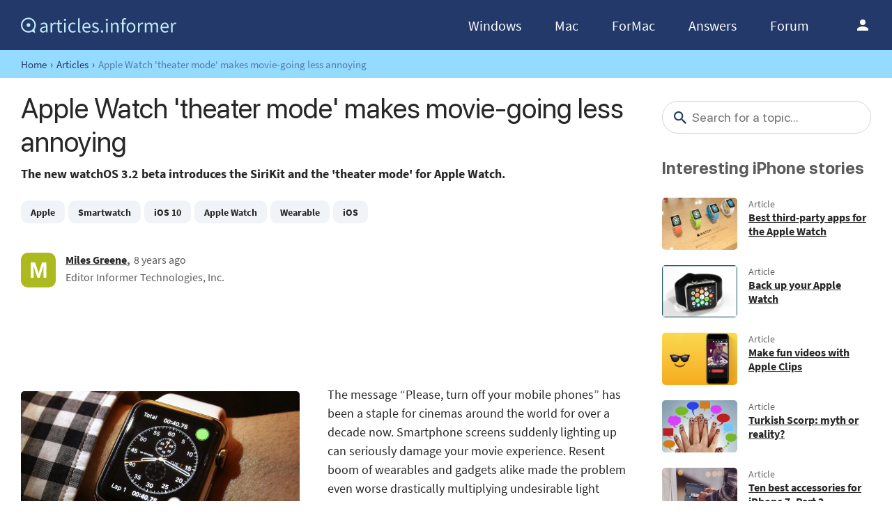

--- FILE ---
content_type: text/html; charset=UTF-8
request_url: https://articles.informer.com/apple-watch-theater-mode-makes-movie-going-less-annoying.html
body_size: 40206
content:
<!DOCTYPE html>
<html lang="en">
<head>
    <meta charset="UTF-8">
    <title>Apple Watch 'theater mode' makes movie-going less annoying</title>
    <meta name="viewport" content="width=device-width, initial-scale=1">
    <meta name="application-name" content="Articles Informer">
    <link rel="shortcut icon" href="https://articles.informer.com/favicon.ico" type="image/x-icon">
            <meta property="og:title" content="Apple Watch &#039;theater mode&#039; makes movie-going less annoying">
    <meta property="twitter:title" content="Apple Watch &#039;theater mode&#039; makes movie-going less annoying">
        <meta property="twitter:card" content="summary">
    <meta property="og:image" content="https://img.informer.com/articles_uploads/4/4102/thumb/apple%20watch%202-665x.png">
    <meta property="og:type" content="article">
    <meta property="og:url" content="https://articles.informer.com/apple-watch-theater-mode-makes-movie-going-less-annoying.html">
    <meta property="og:description" content="The new watchOS 3.2 beta introduces the SiriKit and the &#039;theater mode&#039; for Apple Watch.">
    <meta property="twitter:url" content="https://articles.informer.com/apple-watch-theater-mode-makes-movie-going-less-annoying.html">
    <meta property="twitter:description" content="The new watchOS 3.2 beta introduces the SiriKit and the &#039;theater mode&#039; for Apple Watch.">
    <meta property="twitter:image" content="https://img.informer.com/articles_uploads/4/4102/thumb/apple%20watch%202-665x.png">
        <meta property="twitter:site" content="@soft_informer">
    <meta property="fb:app_id" content="290876971021585">
    <meta property="fb:admins" content="100003529820078">
        <link rel="alternate" type="application/rss+xml" title="Articles Informer" href="https://articles.informer.com/feed/">
    
        <meta name="description" content="The new watchOS 3.2 beta introduces the SiriKit and the &#039;theater mode&#039; for Apple Watch.">
                <link rel="canonical" href="https://articles.informer.com/apple-watch-theater-mode-makes-movie-going-less-annoying.html">
    
    <link rel="preconnect" href="https://fonts.gstatic.com">

    <link rel="manifest" href="/manifest.json">

 
    <style>*,*::before,*::after{-webkit-box-sizing:border-box;box-sizing:border-box}body,h1,h2,h3,h4,p,figure,blockquote,dl,dd{margin:0}body,input,textarea,select,button{font-synthesis:none;-webkit-font-smoothing:antialiased;-moz-osx-font-smoothing:grayscale}ul,ol{list-style:none;padding:0;margin:0}html{scroll-behavior:smooth;overflow-x:hidden}body{min-height:100vh;display:-webkit-box;display:-ms-flexbox;display:-webkit-flex;display:flex;-webkit-box-orient:vertical;-webkit-box-direction:normal;-ms-flex-direction:column;-webkit-flex-direction:column;flex-direction:column;text-rendering:optimizeSpeed;line-height:1.5}footer{margin-top:auto}img,picture{max-width:100%;display:block}input,button,textarea,select{font:inherit}@font-face{font-family:'SourceSansPro';src:url(/fonts/SourceSansPro-SemiBold.ttf) format('ttf'),url(/fonts/SourceSansPro-SemiBold.woff) format('woff'),url(/fonts/SourceSansPro-SemiBold.woff2) format("woff2");font-weight:600;font-display:swap}@font-face{font-family:'SourceSansPro';src:url(/fonts/SourceSansPro-Regular.ttf) format('ttf'),url(/fonts/SourceSansPro-Regular.woff) format('woff'),url(/fonts/SourceSansPro-Regular.woff2) format('woff2');font-weight:400;font-display:swap}@font-face{font-family:'SourceSansPro';src:url(/fonts/SourceSansPro-Bold.ttf) format('ttf'),url(/fonts/SourceSansPro-Bold.woff) format('woff'),url(/fonts/SourceSansPro-Bold.woff2) format('woff2');font-weight:700;font-display:swap}@font-face{font-family:'SourceSansPro';src:url(/fonts/SourceSansPro-Italic.ttf) format('ttf'),url(/fonts/SourceSansPro-Italic.woff) format('woff'),url(/fonts/SourceSansPro-Italic.woff2) format('woff2');font-weight:400;font-style:italic;font-display:swap}@font-face{font-family:'SFProDisplay';src:url(/fonts/SFProDisplay-Regular.ttf) format('ttf'),url(/fonts/SFProDisplay-Regular.woff) format('woff'),url(/fonts/SFProDisplay-Regular.woff2) format('woff2');font-weight:400;font-display:swap}@font-face{font-family:'SFProDisplay';src:url(/fonts/SFProDisplay-Semibold.ttf) format('ttf'),url(/fonts/SFProDisplay-Semibold.woff) format('woff'),url(/fonts/SFProDisplay-Semibold.woff2) format('woff2');font-weight:500;font-display:swap}.top_b{margin-bottom:20px}.xmas_style .logo{position:relative}.xmas_style .logo:before{content:'';display:block;width:70px;height:46px;position:absolute;top:10px;left:-30px;background:url('data:image/svg+xml;charset=utf-8,%3Csvg%20xmlns%3D%22http%3A%2F%2Fwww.w3.org%2F2000%2Fsvg%22%20viewBox%3D%220%200%2069.92%2047%22%3E%3Ctitle%3Etree%3C%2Ftitle%3E%3Cpolygon%20points%3D%2227.82%2041.91%2026.79%2047%2031.88%2047%2030.88%2041.91%2027.82%2041.91%22%20style%3D%22fill%3A%239d4819%22%2F%3E%3Cpolygon%20points%3D%2229.3%2013.92%2036.02%2024.82%2033.91%2024.82%2039.99%2032.94%2036.95%2032.94%2040.26%2037.67%2044%2043%2016%2043.25%2019.77%2037.45%2022.69%2032.93%2019.72%2032.94%2025.04%2025.02%2022.71%2024.94%2029.3%2013.92%22%20style%3D%22fill%3A%232bc0a9%22%2F%3E%3Cpolygon%20points%3D%2239.04%2043.04%2033.4%2032.9%2028.99%2032.9%2033.97%2043.04%2039.04%2043.04%22%20style%3D%22fill%3A%231f9bab%22%2F%3E%3Cpolygon%20points%3D%2236.12%2032.9%2032.58%2032.9%2028.99%2024.86%2031.69%2024.86%2036.12%2032.9%22%20style%3D%22fill%3A%231f9bab%22%2F%3E%3Cpolygon%20points%3D%2234.33%2024.86%2031.69%2024.86%2028.45%2015.36%2029.3%2013.92%2034.33%2024.86%22%20style%3D%22fill%3A%231f9bab%22%2F%3E%3Cpath%20d%3D%22M37%2C32.94a8%2C8%2C0%2C0%2C1-.66%2C4%2C8.25%2C8.25%2C0%2C0%2C1-2.55%2C3.32A13.38%2C13.38%2C0%2C0%2C1%2C30%2C42.17%2C17.68%2C17.68%2C0%2C0%2C1%2C26%2C43c1.26-.51%2C2.49-1%2C3.69-1.6a19.51%2C19.51%2C0%2C0%2C0%2C3.38-2%2C9.56%2C9.56%2C0%2C0%2C0%2C2.46-2.87A12%2C12%2C0%2C0%2C0%2C37%2C32.94Z%22%20style%3D%22fill%3A%23fff%3Bopacity%3A0.30000001192092896%3Bisolation%3Aisolate%22%2F%3E%3Cpath%20d%3D%22M33.91%2C24.82a5.42%2C5.42%2C0%2C0%2C1%2C0%2C2.77%2C6.73%2C6.73%2C0%2C0%2C1-1.24%2C2.55%2C8.37%2C8.37%2C0%2C0%2C1-2.07%2C2A9%2C9%2C0%2C0%2C1%2C28%2C33.38l.37-.53a7.53%2C7.53%2C0%2C0%2C1-.88%2C3.92%2C11%2C11%2C0%2C0%2C1-2.41%2C3.1A14.15%2C14.15%2C0%2C0%2C1%2C21.9%2C42a10.39%2C10.39%2C0%2C0%2C1-3.71%2C1%2C12.71%2C12.71%2C0%2C0%2C0%2C3.45-1.48%2C13.65%2C13.65%2C0%2C0%2C0%2C2.87-2.32%2C11.32%2C11.32%2C0%2C0%2C0%2C2.12-2.92A7.21%2C7.21%2C0%2C0%2C0%2C27.42%2C33v-.42l.39-.11a9.32%2C9.32%2C0%2C0%2C0%2C2.37-1%2C9.16%2C9.16%2C0%2C0%2C0%2C2-1.67%2C7.38%2C7.38%2C0%2C0%2C0%2C1.37-2.24A5.82%2C5.82%2C0%2C0%2C0%2C33.91%2C24.82Z%22%20style%3D%22fill%3A%23fff%3Bopacity%3A0.30000001192092896%3Bisolation%3Aisolate%22%2F%3E%3Cpath%20d%3D%22M31.5%2C17.49c.08.72.13%2C1.44.14%2C2.17a6.86%2C6.86%2C0%2C0%2C1%2C0%2C1.11%2C2.86%2C2.86%2C0%2C0%2C1-.13.58l-.18.52a8%2C8%2C0%2C0%2C1-1.07%2C2%2C3.82%2C3.82%2C0%2C0%2C1-2%2C1.49l.41-.52A8%2C8%2C0%2C0%2C1%2C27%2C30a9%2C9%2C0%2C0%2C1-2%2C1.79A11%2C11%2C0%2C0%2C1%2C22.66%2C33a19.3%2C19.3%2C0%2C0%2C0%2C2-1.61%2C10.36%2C10.36%2C0%2C0%2C0%2C1.64-1.86%2C8.1%2C8.1%2C0%2C0%2C0%2C1-2.2A8.19%2C8.19%2C0%2C0%2C0%2C27.62%2C25v-.42l.41-.1a2.29%2C2.29%2C0%2C0%2C0%2C.73-.41%2C4.51%2C4.51%2C0%2C0%2C0%2C.71-.67%2C9.18%2C9.18%2C0%2C0%2C0%2C1.11-1.72%2C5%2C5%2C0%2C0%2C0%2C.39-.92c.09-.33.14-.68.2-1C31.32%2C18.92%2C31.39%2C18.2%2C31.5%2C17.49Z%22%20style%3D%22fill%3A%23fff%3Bopacity%3A0.30000001192092896%3Bisolation%3Aisolate%22%2F%3E%3Cellipse%20cx%3D%2230.25%22%20cy%3D%2219.77%22%20rx%3D%221.52%22%20ry%3D%221.51%22%20style%3D%22fill%3A%23e6a730%22%2F%3E%3Ccircle%20cx%3D%2233.57%22%20cy%3D%2237.49%22%20r%3D%221.01%22%20style%3D%22fill%3A%23e6a730%22%2F%3E%3Cellipse%20cx%3D%2224.78%22%20cy%3D%2236.11%22%20rx%3D%221.52%22%20ry%3D%221.51%22%20style%3D%22fill%3A%23e6a730%22%2F%3E%3Ccircle%20cx%3D%2227.32%22%20cy%3D%2225.05%22%20r%3D%221.01%22%20style%3D%22fill%3A%23e6a730%22%2F%3E%3Cellipse%20cx%3D%2231.52%22%20cy%3D%2232.65%22%20rx%3D%221.52%22%20ry%3D%221.51%22%20style%3D%22fill%3A%23d54b76%22%2F%3E%3Cellipse%20cx%3D%2227.57%22%20cy%3D%2240.97%22%20rx%3D%221.27%22%20ry%3D%221.26%22%20style%3D%22fill%3A%23d54b76%22%2F%3E%3Cellipse%20cx%3D%2224.78%22%20cy%3D%2230.39%22%20rx%3D%221.52%22%20ry%3D%221.51%22%20style%3D%22fill%3A%23d54b76%22%2F%3E%3Cpolygon%20points%3D%2229.33%209%2030.58%2011.65%2032.79%2011.67%2031.07%2013.62%2031.66%2016.04%2029.33%2014.89%2027.16%2015.99%2027.62%2013.54%2025.69%2011.65%2028.23%2011.68%2029.33%209%22%20style%3D%22fill%3A%23e6a730%22%2F%3E%3Cpolygon%20points%3D%2231.66%2016.04%2029.51%2013.23%2030.87%2012.52%2029.51%2012.16%2029.33%209%2030.58%2011.65%2032.79%2011.67%2031.07%2013.62%2031.66%2016.04%22%20style%3D%22fill%3A%23ea8f2b%22%2F%3E%3Cpath%20d%3D%22M69.92%2C7.2H68.77L69.68%2C6l-.47-.36L68%2C7.2H66.9a4.46%2C4.46%2C0%2C0%2C0-1.1-2.66l.82-.82L68.51%2C4l.07-.59-1.43-.17.78-.78L67.51%2C2l-.82.82-.2-1.55-.59.08.26%2C2-.78.78A4.47%2C4.47%2C0%2C0%2C0%2C62.72%2C3V2.08L64.2.82%2C63.82.37l-1.1.93V0h-.6V1.33l-1.26-1-.36.5%2C1.62%2C1.25V3a4.46%2C4.46%2C0%2C0%2C0-2.66%2C1.1l-.69-.69.17-2h-.59l-.12%2C1.46L57.33%2C2l-.42.42.89.89-1.55.2.08.59%2C2-.26.71.71a4.46%2C4.46%2C0%2C0%2C0-1.1%2C2.66H56.72L55.47%2C5.65%2C55%2C6l1%2C1.2H55v.6h1L55%2C9l.46.37L56.72%2C7.8h1.21A4.45%2C4.45%2C0%2C0%2C0%2C59%2C10.46l-.81.81-2-.22-.06.59%2C1.57.17-.78.78.42.42.72-.72.15%2C1.44.59-.06-.21-1.92.87-.87A4.45%2C4.45%2C0%2C0%2C0%2C62.12%2C12v.94l-1.55%2C1.25.37.46%2C1.18-1V15h.6V13.69l1.18%2C1%2C.37-.46L62.72%2C13V12a4.46%2C4.46%2C0%2C0%2C0%2C2.66-1.1l.64.64-.21%2C2%2C.59.06.16-1.48%2C1%2C1L68%2C12.7l-1-1%2C1.53-.17-.06-.59-2%2C.22-.61-.61a4.46%2C4.46%2C0%2C0%2C0%2C1-2.75H68l1.22%2C1.55L69.68%2C9l-.92-1.2h1.16Zm-3.61%2C0H63.14L65.38%2C5A3.91%2C3.91%2C0%2C0%2C1%2C66.31%2C7.2ZM65%2C4.54%2C62.72%2C6.78V3.61A3.85%2C3.85%2C0%2C0%2C1%2C65%2C4.54Zm-2.84-.93V6.78L59.88%2C4.54a3.87%2C3.87%2C0%2C0%2C1%2C2.24-.93ZM59.46%2C5%2C61.7%2C7.2H58.53A3.91%2C3.91%2C0%2C0%2C1%2C59.46%2C5Zm-.93%2C2.8H61.7L59.46%2C10A3.91%2C3.91%2C0%2C0%2C1%2C58.53%2C7.8Zm1.35%2C2.66%2C2.24-2.24v3.17A3.87%2C3.87%2C0%2C0%2C1%2C59.88%2C10.46Zm2.84.93V8.22L65%2C10.46A3.85%2C3.85%2C0%2C0%2C1%2C62.72%2C11.39ZM65.38%2C10%2C63.14%2C7.8h3.17A3.91%2C3.91%2C0%2C0%2C1%2C65.38%2C10Z%22%20style%3D%22fill%3A%23fff%3Bopacity%3A0.5%3Bisolation%3Aisolate%22%2F%3E%3Cpath%20d%3D%22M15%2C16.45H13.85l.91-1.18-.47-.36L13.1%2C16.45H12a4.46%2C4.46%2C0%2C0%2C0-1.1-2.66l.8-.79%2C1.89.23.07-.59-1.43-.17.78-.78-.42-.42-.82.82-.2-1.55-.59.08.26%2C2-.78.78A4.46%2C4.46%2C0%2C0%2C0%2C7.8%2C12.3v-.94l1.48-1.25L8.9%2C9.62l-1.1.93V9.25H7.2v1.33l-1.26-1-.36.47L7.2%2C11.33v.93a4.46%2C4.46%2C0%2C0%2C0-2.66%2C1.1l-.69-.69.17-2-.59-.05L3.3%2C12.13l-.89-.89L2%2C11.66l.89.89-1.55.2.08.59%2C2-.26.71.71A4.47%2C4.47%2C0%2C0%2C0%2C3%2C16.45H1.8L.55%2C14.9l-.46.37%2C1%2C1.18H0V17H1L0%2C18.18l.46.37L1.8%2C17H3a4.46%2C4.46%2C0%2C0%2C0%2C1.1%2C2.66l-.81.81-2-.17-.06.59%2C1.57.17-.8.78.42.42.72-.72L3.28%2C23l.59-.06L3.67%2C21l.87-.87a4.46%2C4.46%2C0%2C0%2C0%2C2.66%2C1.1v.94L5.65%2C23.42l.37.46%2C1.18-1v1.31h.6V22.94l1.18%2C1%2C.37-.46L7.8%2C22.17v-.94a4.46%2C4.46%2C0%2C0%2C0%2C2.66-1.1l.64.64-.21%2C2%2C.59.06.16-1.48%2C1%2C1%2C.42-.42-1-1%2C1.53-.17-.06-.59-2%2C.22-.61-.61A4.47%2C4.47%2C0%2C0%2C0%2C12%2C17h1.1l1.2%2C1.6.47-.37L13.84%2C17H15Zm-3.61%2C0H8.22l2.24-2.24A3.87%2C3.87%2C0%2C0%2C1%2C11.39%2C16.45ZM10%2C13.79%2C7.8%2C16V12.86A3.91%2C3.91%2C0%2C0%2C1%2C10%2C13.79Zm-2.8-.93V16L5%2C13.79A3.91%2C3.91%2C0%2C0%2C1%2C7.2%2C12.86ZM4.54%2C14.21l2.24%2C2.24H3.61A3.87%2C3.87%2C0%2C0%2C1%2C4.54%2C14.21ZM3.61%2C17H6.78L4.54%2C19.29A3.88%2C3.88%2C0%2C0%2C1%2C3.61%2C17ZM5%2C19.71l2.2-2.24v3.17A3.91%2C3.91%2C0%2C0%2C1%2C5%2C19.71Zm2.84.93V17.47L10%2C19.71a3.91%2C3.91%2C0%2C0%2C1-2.2.93Zm2.66-1.35L8.22%2C17h3.17a3.88%2C3.88%2C0%2C0%2C1-.93%2C2.29Z%22%20style%3D%22fill%3A%23fff%3Bopacity%3A0.5%3Bisolation%3Aisolate%22%2F%3E%3Ccircle%20cx%3D%224.51%22%20cy%3D%2236.69%22%20r%3D%222.5%22%20style%3D%22fill%3A%23fff%3Bopacity%3A0.5%3Bisolation%3Aisolate%22%2F%3E%3Ccircle%20cx%3D%2263.83%22%20cy%3D%2243.68%22%20r%3D%222.5%22%20style%3D%22fill%3A%23fff%3Bopacity%3A0.5%3Bisolation%3Aisolate%22%2F%3E%3Ccircle%20cx%3D%2247.24%22%20cy%3D%226.26%22%20r%3D%222%22%20style%3D%22fill%3A%23fff%3Bopacity%3A0.5%3Bisolation%3Aisolate%22%2F%3E%3C%2Fsvg%3E') no-repeat}.xmas_style .login_user{position:relative;overflow:visible}.xmas_style .login_user:before{content:'';display:block;width:36px;height:26px;position:absolute;top:-8px;right:-18px;background:url('data:image/svg+xml;charset=utf-8,%3Csvg%20xmlns%3D%22http%3A%2F%2Fwww.w3.org%2F2000%2Fsvg%22%20viewBox%3D%220%200%2036%2027%22%3E%3Ctitle%3Echristmas_hat_ink%3C%2Ftitle%3E%3Cpath%20d%3D%22M2%2C5.16%2C20.4%2C23S25.5%2C9%2C27.3%2C8.47c.9-.2%2C4.7%2C2.61%2C4.7%2C2.61S31%2C1.86%2C23.2.15C17.9-1%2C2%2C5.16%2C2%2C5.16Z%22%20transform%3D%22translate(0%200)%22%20style%3D%22fill%3A%23e83325%22%2F%3E%3Cpath%20d%3D%22M1.1%2C4.66a3.76%2C3.76%2C0%2C0%2C1%2C3.7-.3%2C113.76%2C113.76%2C0%2C0%2C1%2C8.79%2C8.2%2C92.93%2C92.93%2C0%2C0%2C1%2C7.29%2C10%2C4.13%2C4.13%2C0%2C0%2C1-.7%2C3.4%2C2%2C2%2C0%2C0%2C1-2.2%2C1s-6-8.5-8-10.7c-2.7-3-10-9-10-9S.2%2C5.25%2C1.1%2C4.66Z%22%20transform%3D%22translate(0%200)%22%20style%3D%22fill%3A%23c5efff%22%2F%3E%3Ccircle%20cx%3D%2232%22%20cy%3D%2212%22%20r%3D%224%22%20style%3D%22fill%3A%23c5efff%22%2F%3E%3Cpath%20d%3D%22M23%2C6.25h-.7l.5-.69-.3-.2-.7.89h-.7a2.32%2C2.32%2C0%2C0%2C0-.7-1.58l.6-.49%2C1.1.1V4l-.9-.1.5-.49-.3-.3-.4.59-.1-.89h-.4L20.7%2C4l-.5.49a2.94%2C2.94%2C0%2C0%2C0-1.6-.69V3.29l.9-.79-.2-.3-.7.59V2h-.4v.79l-.8-.59-.2.3%2C1%2C.79v.59a2.37%2C2.37%2C0%2C0%2C0-1.6.69l-.4-.4L16.3%2C3h-.4l.1.69-.5-.49-.3.3.5.49-.9.1v.3l1.2-.1.4.4a2.88%2C2.88%2C0%2C0%2C0-.7%2C1.58H15l-.8-.89-.2.2.6.69H14v.4h.6l-.6.69.3.2.8-.89h.7a2.32%2C2.32%2C0%2C0%2C0%2C.7%2C1.58l-.5.49-1.2-.1v.3l.9.1-.5.49.3.3.4-.4.1.89h.4l-.2-1.19.5-.49a2.94%2C2.94%2C0%2C0%2C0%2C1.6.69v.59l-.9.79.2.3.7-.59v.49h.4v-.79l.7.59.2-.3-.9-.79V9.12a2.37%2C2.37%2C0%2C0%2C0%2C1.6-.69l.4.4L20.6%2C10H21V9.12l.6.59.3-.3-.7-.49.9-.1v-.4l-1.2.1-.4-.4a2.88%2C2.88%2C0%2C0%2C0%2C.7-1.58h.7l.7.89.3-.2-.6-.69H23Zm-2.2%2C0H18.9L20.3%2C5A2.07%2C2.07%2C0%2C0%2C1%2C20.8%2C6.25ZM20%2C4.67%2C18.7%2C6.05V4.18A2.12%2C2.12%2C0%2C0%2C1%2C20%2C4.67Zm-1.7-.49V6.05L17%2C4.67a2.12%2C2.12%2C0%2C0%2C1%2C1.3-.49ZM16.7%2C5%2C18%2C6.25H16.1A3.05%2C3.05%2C0%2C0%2C1%2C16.7%2C5Zm-.5%2C1.68h1.9L16.7%2C7.93a2.07%2C2.07%2C0%2C0%2C1-.5-1.29ZM17%2C8.23l1.3-1.29V8.82A3.12%2C3.12%2C0%2C0%2C1%2C17%2C8.23Zm1.7.49V6.85L20%2C8.23a2.12%2C2.12%2C0%2C0%2C1-1.3.49Zm1.6-.79L18.9%2C6.65h1.9A2.07%2C2.07%2C0%2C0%2C1%2C20.3%2C7.93Z%22%20transform%3D%22translate(0%200)%22%20style%3D%22fill%3A%23fff%22%2F%3E%3C%2Fsvg%3E') no-repeat}.header{height:72px;width:100%;min-width:970px;-webkit-box-sizing:border-box;box-sizing:border-box;background-color:#2b6095}.logo{display:block;float:left;width:223px;height:25px;margin-left:0}.logo img{display:block;height:100%}.logo_mac{width:222px;height:auto;margin-left:0}.wrapper_search{margin-left:40px;position:relative;-webkit-box-flex:1;-ms-flex-positive:1;-webkit-flex-grow:1;flex-grow:1;max-width:765px}.wrapper_search input[type=text]{font:17px/32px "Roboto","SourceSansPro","Helvetica","Ubuntu Regular","Arial",sans-serif;padding:0 46px 0 8px;width:350px;height:32px;color:#5a5a5a !important;display:block;-webkit-box-sizing:border-box;box-sizing:border-box;font-weight:300;border-radius:4px;border:1px solid #d4d4d4}.wrapper_search .search_btn{border:none;outline:none;display:block;width:24px;height:24px;position:absolute;cursor:pointer;background-color:transparent;background:url('data:image/svg+xml;charset=utf-8,%3Csvg%20xmlns%3D%22http%3A//www.w3.org/2000/svg%22%20viewBox%3D%220%200%2024%2024%22%3E%3Cdefs%3E%3Cstyle%3E.a%7Bfill%3A%231c3b5a%3B%7D.b%7Bfill%3Anone%3B%7D%3C/style%3E%3C/defs%3E%3Cpath%20class%3D%22a%22%20d%3D%22M15.86%2C14.32H15L14.76%2C14a6.7%2C6.7%2C0%2C1%2C0-.72.72l.28.29v.81L19.47%2C21%2C21%2C19.47Zm-6.17%2C0a4.63%2C4.63%2C0%2C1%2C1%2C4.63-4.63h0A4.63%2C4.63%2C0%2C0%2C1%2C9.69%2C14.32Z%22/%3E%3Cpath%20class%3D%22b%22%20d%3D%22M0%2C0H24V24H0Z%22/%3E%3C/svg%3E') no-repeat}.right{margin-left:auto}.wrapper_platform{width:auto;position:relative;cursor:pointer}.wrapper_platform a{position:relative;padding:0;margin-right:45px;font-size:18px;color:#39a6ff}.wrapper_platform a:last-child{margin-right:0}.platform_dropdown{display:none}.wrapper_platform.show:before,.wrapper_lang.show:before,.wrapper_categories.show::before,.main_user_info .dd-container.show:before{background:url('data:image/svg+xml;charset=utf-8,%0A%3Csvg%20xmlns%3D%22http%3A//www.w3.org/2000/svg%22%20viewBox%3D%220%200%2024%2024%22%3E%3Cpath%20d%3D%22M16.59%2C16.25%2C12%2C11.67%2C7.41%2C16.25%2C6%2C14.84l6-6%2C6%2C6Z%22%20transform%3D%22translate%280%20-0.25%29%22%20style%3D%22fill%3A%23fff%22/%3E%3Cpath%20d%3D%22M0%2C.25H24v24H0Z%22%20transform%3D%22translate%280%20-0.25%29%22%20style%3D%22fill%3Anone%22/%3E%3C/svg%3E') no-repeat;z-index:5001}.wrapper_platform.show .platform_dropdown{display:block;width:140px;position:absolute;top:auto;left:-13px;z-index:5000;border:1px solid #e6e6e6;background-color:#fafafa;-webkit-box-sizing:border-box;box-sizing:border-box}.platform_dropdown a{color:#777;display:block;line-height:40px;height:40px;font-size:16px !important;position:relative;padding:0 0 0 34px}.platform_dropdown a:hover{background-color:#e3e6e9;text-decoration:none}.platform_dropdown a.selected{color:#00aaff}.platform_dropdown a:before{left:12px;top:6px}.wrapper_lang,.wrapper_categories{cursor:pointer;position:relative;width:50px;margin-left:30px}.right .wrapper_categories{margin-left:30px}.wrapper_lang a{color:#fff;font-size:18px}.wrapper_lang>a{color:#fff}.lang_dropdown{display:none}.wrapper_lang.show .lang_dropdown{display:block;position:absolute;z-index:5000;top:auto;left:-12px;background-color:#f5f5f5;border:1px solid #dce1e5}.lang_dropdown .notranslate{display:block;width:100px;padding-left:11px;-webkit-box-sizing:border-box;box-sizing:border-box}.lang_dropdown .notranslate:hover{background-color:#e3e6e9;text-decoration:none}.lang_dropdown img{display:block;float:left;margin-top:7px;margin-right:5px}.lang_dropdown2{width:202px;left:-130px}.lang_dropdown .notranslate{float:left;width:100px;background:url(//img.informer.com/images/flags/v3/lang_sprite.png) no-repeat -100px -100px;padding-left:56px}.wrapper_lang a{display:block}.wrapper_lang.show .lang_dropdown{top:auto}.header .login_btn{width:24px;height:24px;display:block;margin:0;float:left;overflow:hidden;color:transparent;background:url('data:image/svg+xml;charset=utf-8,%0A%3Csvg%20xmlns%3D%22http%3A//www.w3.org/2000/svg%22%20viewBox%3D%220%200%2024%2024%22%3E%3Cpath%20d%3D%22M12%2C12A4%2C4%2C0%2C1%2C0%2C8%2C8%2C4%2C4%2C0%2C0%2C0%2C12%2C12Zm0%2C2c-2.67%2C0-8%2C1.34-8%2C4v2H20V18C20%2C15.34%2C14.67%2C14%2C12%2C14Z%22%20style%3D%22fill%3A%23fff%22/%3E%3Cpath%20d%3D%22M0%2C0H24V24H0Z%22%20style%3D%22fill%3Anone%22/%3E%3C/svg%3E') no-repeat}#notifications .notify2{display:inline-block;color:#fff;padding:2px 4px 2px 5px;font-size:10px;border-radius:4px;cursor:pointer;position:absolute;top:22px}#notifications .inactive{background-position:-28px -183px}#notifications .active{background-position:-56px -183px}#notifications .inactive:hover{background-position:0 -183px}#notifications .cnotify{background-position:-27px -158px;margin:7px 0 0 10px}#notifications .cactive{background-position:-55px -158px}#notifications .cinactive:hover{background-position:0 -158px}#notifications .notification{position:absolute;margin:20px 0 0 -225px;width:300px;z-index:22;box-shadow:0 2px 6px rgba(0,0,0,0.3)}.notification .notify_head{background-color:#4F4F4F;color:#fff;padding:20px}#notifications .notify_head{padding:10px 20px}#notifications .notification .notify_head:before{content:' ';position:absolute;width:0;height:0;left:219px;top:-26px;border:14px solid;border-color:transparent transparent #4F4F4F transparent }#cnotification .notify_head:before{left:135px}.user_login .notify_head:before{left:235px}#notifications .notification .notify_cont{background-color:#F3F3F3;border:1px solid #ADADAD;overflow:hidden;overflow-y:auto;max-height:270px}#notifications .notification .notify_cont .more{padding:5px 20px;cursor:pointer}#notifications .notify #notify_num{border-radius:10px;color:#fff;font-size:11px;font-weight:bold;position:absolute;top:10px;left:13px;background-color:#F00101;padding:1px 3px;line-height:1}#notifications .zero{background-color:#f5f5f5 !important;color:#999 !important;border:1px solid #555}#notifications .notification .request_row{border-top:1px solid #adadad;padding:15px 20px;position:relative;overflow:hidden}.notification .request_row a{display:inline-block;max-width:120px;overflow:hidden;vertical-align:top}.notification .request_msg{padding:5px 0 2px 0;overflow:hidden;word-wrap:break-word;color:#010101}.request_row .icon48{margin-bottom:6px}.notification .accept{background-color:#01AEF0;font-size:14px;margin:0 10px 0 0}.notification .reject{background-color:#BFBFBF;font-size:14px;margin:0 10px 0 0}#notifications .reject{background-color:#ddd;color:#4F4F4F}.user_login .notification .reject{background-color:#888;margin-right:0}.notification .reject:hover,.notification .reject:focus{background-color:#aaa;font-size:14px;margin:0}.notification .request_row .date{float:right;color:#999;font-size:13px;margin-top:-5px;position:absolute;right:20px}#notifications .unread{background-color:#D6E1F2}#notifications .unread:hover{background-color:#C8D8F1 !important}#notifications .request_row:hover{background-color:#eee}.header .auth-wrap{position:relative;float:right;margin-left:65px;margin-top:0}.header .login_user{display:block;width:36px;height:36px;overflow:hidden;border-radius:100%;-webkit-box-sizing:border-box;box-sizing:border-box}.header .login_user img{max-width:100%;max-height:100%;border-radius:100%;-webkit-box-sizing:border-box;box-sizing:border-box;width:36px;height:36px}.header .user_menu{position:absolute;top:54px;right:-18px;padding:13px 0 9px;z-index:1000;min-width:190px;-webkit-box-sizing:border-box;box-sizing:border-box;border-radius:10px;background-color:#23396a;border:1px solid #23396a}.header .user_menu a.user_name{color:#fff;padding:0 15px;font-size:22px}.header .user_menu a{font-size:16px;padding:7px 15px;display:block;text-decoration:none;color:#fff}.header .user_menu a:not(.user_name):hover{background-color:#5195de}.header .user_menu hr{border:none;margin:10px 0;background-color:#d4d4d4;height:1px}.top_nav{position:relative;height:40px;z-index:20;min-width:1230px;background-color:#1c3b5a}.top_nav .wrapper_content{position:relative}.top_nav .container{margin-left:300px;padding-right:100px}.navigation a{color:#fff;display:block;width:100%;height:100%;padding-left:68px;font-size:18px;line-height:40px;position:relative;-webkit-box-sizing:border-box;box-sizing:border-box}.navigation > a:hover{text-decoration:none}.navigation a:before{content:'';display:block;width:20px;height:20px;position:absolute;left:0;top:0}.navigation>a.windows:before{background:url('data:image/svg+xml;charset=utf-8,%3Csvg%20xmlns%3D%22http%3A%2F%2Fwww.w3.org%2F2000%2Fsvg%22%20viewBox%3D%220%200%20420%20422%22%3E%3Ctitle%3EVector%20Smart%20Object11%3C%2Ftitle%3E%3Cpath%20d%3D%22M192.31%2C33.88C267.69%2C21.56%2C344.62%2C10.78%2C420%2C0V200.22c-75.38%2C0-152.31%2C1.54-227.69%2C1.54V33.88Z%22%20style%3D%22fill%3A%23fff%22%2F%3E%3Cpath%20d%3D%22M0%2C60.07C56.92%2C50.82%2C113.85%2C43.12%2C172.31%2C37v164.8c-58.46%2C0-115.38%2C1.54-172.31%2C1.54V60.07Z%22%20style%3D%22fill%3A%23fff%22%2F%3E%3Cpath%20d%3D%22M0%2C220.24c56.92%2C0%2C113.85%2C1.54%2C172.31%2C0V386.58c-58.46-7.7-115.38-15.4-172.31-23.1Z%22%20style%3D%22fill%3A%23fff%22%2F%3E%3Cpath%20d%3D%22M192.31%2C221.78H420V422c-75.38-12.32-152.31-21.56-227.69-32.34V221.78Z%22%20style%3D%22fill%3A%23fff%22%2F%3E%3C%2Fsvg%3E') no-repeat}.navigation.show a.windows:after,.navigation.show a.mac:after{background:url('data:image/svg+xml;charset=utf-8,%3Csvg%20xmlns%3D%22http%3A%2F%2Fwww.w3.org%2F2000%2Fsvg%22%20viewBox%3D%220%200%2012%207%22%3E%3Ctitle%3E1%3C%2Ftitle%3E%3Cpath%20d%3D%22M0%2C5.67%2C6%2C0l6%2C5.67L10.59%2C7%2C6%2C2.67%2C1.41%2C7Z%22%20transform%3D%22translate(0%200)%22%20style%3D%22fill%3A%23fff%22%2F%3E%3C%2Fsvg%3E') no-repeat}.wrapper_nav_small{display:none}.nav_cats_head{font-size:0}.platforms{margin-bottom:10px;position:absolute;z-index:50;width:100%;overflow:hidden}.platforms a{background-color:#f5f5f5;border-bottom:1px solid #dce1e5;font-size:18px;padding:14px 0 14px 46px;color:#000;line-height:normal;min-height:48px}.platforms a.windows:after,.platforms a.mac:after{display:none}.platforms a:hover{text-decoration:none;background-color:#e3e5e8}.platforms a:before{content:'';display:block;width:24px;height:24px;position:absolute;left:12px;top:11px}.social_dropdown{display:none;background-color:#f4f7fa;position:absolute;padding:40px 25px 30px;border-radius:0 0 10px 10px;-webkit-box-sizing:border-box;box-sizing:border-box;width:160px;border:1px solid #d4d4d4}.social_dropdown li{margin:0 0 20px}.social_dropdown li:last-child{margin-bottom:0}.social_dropdown li:nth-child(2){height:20px}.wrapper_social.show .social_dropdown{display:block}#ajax_listOfOptions{position:absolute;background:#fff}.breadcrumbs{color:#fefefe}.breadcrumbs a{color:#c7d9ea}.main_container{margin:auto;padding-top:32px;padding-bottom:30px;min-height:834px}footer{background-color:#1c3b5a;-webkit-box-sizing:border-box;box-sizing:border-box;clear:both;height:auto;width:100%;position:static;bottom:0;color:#000}.footer{background-color:#1c3b5a}.footer_content{margin:auto;text-align:center;max-width:940px;overflow:hidden;font-weight:300;font-size:0}.footer_menu{border-bottom:1px solid #B6D3F3;padding:25px 0;font-size:24px;font-weight:100;line-height:1.6}.footer a,footer a{color:#c7d9ea}.footer_content ul{display:inline-block;list-style:none;margin:0 24px 0 0;vertical-align:top}.footer_content ul:last-child{margin-right:0}footer .footer_menu ul{margin:0;padding:0;text-align:center;width:100%}footer .footer_menu li{display:inline-block;margin:0 40px;width:auto;white-space:nowrap}.footer_items_wrap{margin:0 32px}.footer_item{display:inline-block;text-align:left;vertical-align:top;width:25%;font-size:18px;font-weight:400;line-height:2;padding:20px 0}.footer_social{width:auto;float:right;padding-top:0;margin-left:24px;padding-bottom:0}.footer_item p{margin:0 0 3px 0;color:#F0FFFF}.footer_item ul a{font-size:16px}.footer_social ul{font-size:0}.footer_item .fb,.footer_item .gg,.footer_item .tw,.footer_item .rss{display:inline-block;margin-right:15px}.footer_item li:last-child{margin-right:0}.footer_item .fb a,.footer_item .gg a,.footer_item .tw a,.footer_item .rss a{width:42px;height:42px;display:inline-block;font-size:0}.footer_item .fb a{background:url('data:image/svg+xml;charset=utf-8,%3Csvg%20xmlns%3D%22http%3A%2F%2Fwww.w3.org%2F2000%2Fsvg%22%20viewBox%3D%220%200%2050%2050%22%3E%3Ctitle%3Efs%3C%2Ftitle%3E%3Crect%20width%3D%2250%22%20height%3D%2250%22%20style%3D%22fill%3A%23517a89%3Bopacity%3A0.78%22%2F%3E%3Cpath%20d%3D%22M30.55%2C13.51H27.63c-3.23%2C0-5.32%2C2.23-5.32%2C5.66v2.61h-2.9a.47.47%2C0%2C0%2C0-.45.47h0V26a.46.46%2C0%2C0%2C0%2C.45.46h2.9v9.55a.46.46%2C0%2C0%2C0%2C.45.46h3.87a.46.46%2C0%2C0%2C0%2C.45-.46V26.49h3.38a.46.46%2C0%2C0%2C0%2C.45-.46V22.24a.48.48%2C0%2C0%2C0-.18-.33.43.43%2C0%2C0%2C0-.32-.14H27V19.56c0-1.06.24-1.6%2C1.58-1.6h1.94a.47.47%2C0%2C0%2C0%2C.45-.47h0V14a.47.47%2C0%2C0%2C0-.45-.47Z%22%20style%3D%22fill%3A%23fff%22%2F%3E%3C%2Fsvg%3E') no-repeat}.footer_item .gg a{background:url('data:image/svg+xml;charset=utf-8,%3Csvg%20xmlns%3D%22http%3A%2F%2Fwww.w3.org%2F2000%2Fsvg%22%20viewBox%3D%220%200%2050%2050%22%3E%3Ctitle%3Eg%3C%2Ftitle%3E%3Crect%20width%3D%2250%22%20height%3D%2250%22%20style%3D%22fill%3A%23517a89%3Bopacity%3A0.78%22%2F%3E%3Cpath%20d%3D%22M26.24%2C13.5H19.12c-3.19%2C0-6.19%2C2.42-6.19%2C5.22A5.14%2C5.14%2C0%2C0%2C0%2C18%2C23.91h1a2.85%2C2.85%2C0%2C0%2C0-.32%2C1.31%2C2.76%2C2.76%2C0%2C0%2C0%2C1%2C2H18.45c-4%2C0-7%2C2.52-7%2C5.13s3.24%2C4.16%2C7.24%2C4.16c4.51%2C0%2C7-2.56%2C7-5.13a5%2C5%2C0%2C0%2C0-2.5-4.62c-.65-.46-1.88-1.56-1.88-2.22s.22-1.14%2C1.37-2a4.77%2C4.77%2C0%2C0%2C0%2C2-3.78%2C4.24%2C4.24%2C0%2C0%2C0-2.3-4.12h2.3ZM23.76%2C30.93a3%2C3%2C0%2C0%2C1%2C.09.73c0%2C2.08-1.34%2C3.71-5.19%2C3.71-2.73%2C0-4.7-1.74-4.7-3.81s2.44-3.74%2C5.18-3.71a5.91%2C5.91%2C0%2C0%2C1%2C1.77.29C22.39%2C29.17%2C23.46%2C29.75%2C23.76%2C30.93Zm-4.38-7.76c-1.83-.05-3.58-2.05-3.9-4.46s.92-4.26%2C2.75-4.2%2C3.58%2C2%2C3.9%2C4.4S21.22%2C23.23%2C19.38%2C23.17Z%22%20style%3D%22fill%3A%23fff%22%2F%3E%3Cpolygon%20points%3D%2233.51%2018.55%2033.51%2013.5%2031.81%2013.5%2031.81%2018.55%2026.7%2018.55%2026.7%2020.25%2031.81%2020.25%2031.81%2025.41%2033.51%2025.41%2033.51%2020.25%2038.61%2020.25%2038.61%2018.55%2033.51%2018.55%22%20style%3D%22fill%3A%23fff%22%2F%3E%3C%2Fsvg%3E') no-repeat}.footer_item .tw a{background:url('data:image/svg+xml;charset=utf-8,%3Csvg%20xmlns%3D%22http%3A%2F%2Fwww.w3.org%2F2000%2Fsvg%22%20viewBox%3D%220%200%2050%2050%22%3E%3Ctitle%3Etw%3C%2Ftitle%3E%3Crect%20width%3D%2250%22%20height%3D%2250%22%20style%3D%22fill%3A%23517a89%3Bopacity%3A0.78%22%2F%3E%3Cpath%20d%3D%22M38.39%2C16.17a11.62%2C11.62%2C0%2C0%2C1-1.91.65%2C6.07%2C6.07%2C0%2C0%2C0%2C1.57-2.5h0a.32.32%2C0%2C0%2C0-.22-.4.33.33%2C0%2C0%2C0-.24%2C0h0a11.06%2C11.06%2C0%2C0%2C1-2.91%2C1.21H34.5A.78.78%2C0%2C0%2C1%2C34%2C15a6%2C6%2C0%2C0%2C0-4-1.49%2C6.37%2C6.37%2C0%2C0%2C0-1.89.29%2C5.79%2C5.79%2C0%2C0%2C0-3.89%2C4.16%2C6.51%2C6.51%2C0%2C0%2C0-.14%2C2.2.18.18%2C0%2C0%2C1-.05.16.23.23%2C0%2C0%2C1-.17.08h0a15.69%2C15.69%2C0%2C0%2C1-10.68-5.72h0a.31.31%2C0%2C0%2C0-.43-.08.3.3%2C0%2C0%2C0-.08.08h0a6%2C6%2C0%2C0%2C0%2C1%2C7.24%2C5.46%2C5.46%2C0%2C0%2C1-1.36-.52h0a.31.31%2C0%2C0%2C0-.43.11.37.37%2C0%2C0%2C0%2C0%2C.15h0a6%2C6%2C0%2C0%2C0%2C3.48%2C5.5h-.14a5.56%2C5.56%2C0%2C0%2C1-1-.1h0a.31.31%2C0%2C0%2C0-.36.25.26.26%2C0%2C0%2C0%2C0%2C.15h0a6%2C6%2C0%2C0%2C0%2C4.67%2C4.13%2C11%2C11%2C0%2C0%2C1-6.16%2C1.88h-.69a.45.45%2C0%2C0%2C0-.45.35.46.46%2C0%2C0%2C0%2C.23.52%2C16.38%2C16.38%2C0%2C0%2C0%2C8.22%2C2.22%2C16.59%2C16.59%2C0%2C0%2C0%2C7-1.49%2C15.47%2C15.47%2C0%2C0%2C0%2C5.14-3.86%2C17%2C17%2C0%2C0%2C0%2C4.22-11v-.09a1%2C1%2C0%2C0%2C1%2C.38-.79%2C11.49%2C11.49%2C0%2C0%2C0%2C2.37-2.6h0a.31.31%2C0%2C0%2C0-.08-.43.32.32%2C0%2C0%2C0-.3%2C0Z%22%20style%3D%22fill%3A%23fff%22%2F%3E%3C%2Fsvg%3E') no-repeat}.footer_item .rss a{background:url('data:image/svg+xml;charset=utf-8,%3Csvg%20xmlns%3D%22http%3A%2F%2Fwww.w3.org%2F2000%2Fsvg%22%20viewBox%3D%220%200%2050%2050%22%3E%3Ctitle%3Ers%3C%2Ftitle%3E%3Crect%20width%3D%2250%22%20height%3D%2250%22%20style%3D%22fill%3A%23517a89%3Bopacity%3A0.78%22%2F%3E%3Ccircle%20cx%3D%2216.72%22%20cy%3D%2233.28%22%20r%3D%223.22%22%20style%3D%22fill%3A%23fff%22%2F%3E%3Cpath%20d%3D%22M13.5%2C13.5v4.18A18.83%2C18.83%2C0%2C0%2C1%2C32.33%2C36.49h4.19a23%2C23%2C0%2C0%2C0-23-23Zm0%2C8.37v4.18A10.46%2C10.46%2C0%2C0%2C1%2C24%2C36.5h4.18A14.63%2C14.63%2C0%2C0%2C0%2C13.52%2C21.87Z%22%20style%3D%22fill%3A%23fff%22%2F%3E%3C%2Fsvg%3E') no-repeat}.footer_content .copy_text{margin-top:16px}.footer_content .copy{color:#F0FFFF;clear:both;width:100%;float:none;text-align:left;border-top:1px solid #B6D3F3;font-weight:300;font-size:15px;line-height:1.6;padding:31px 0;overflow:hidden}.copy a{white-space:nowrap;font-size:15px}body > .wrapper_content{overflow-x:hidden;margin-bottom:20px}.header .right .u_name,.user_link,.group_title{display:none}.wrapper_platform > a{color:transparent;width:18px;display:inline-block}.menu_button,.search_button{display:none;font-size:0}.wrapper-content .menu_button{background:url('data:image/svg+xml;charset=utf-8,%3Csvg%20xmlns%3D%22http%3A%2F%2Fwww.w3.org%2F2000%2Fsvg%22%20viewBox%3D%220%200%2029%2023%22%3E%3Ctitle%3ERounded%20Rectangle%201%20copy%203%3C%2Ftitle%3E%3Cpath%20id%3D%22Rounded_Rectangle_1_copy_3%22%20data-name%3D%22Rounded%20Rectangle%201%20copy%203%22%20d%3D%22M1.5%2C0h26a1.5%2C1.5%2C0%2C0%2C1%2C0%2C3H1.5a1.5%2C1.5%2C0%2C0%2C1%2C0-3Zm0%2C10h26a1.5%2C1.5%2C0%2C0%2C1%2C0%2C3H1.5a1.5%2C1.5%2C0%2C0%2C1%2C0-3Zm0%2C10h26a1.5%2C1.5%2C0%2C0%2C1%2C0%2C3H1.5a1.5%2C1.5%2C0%2C0%2C1%2C0-3Z%22%20style%3D%22fill%3A%231c1c1c%3Bfill-rule%3Aevenodd%22%2F%3E%3C%2Fsvg%3E') no-repeat;position:relative;-webkit-filter:invert(1);filter:invert(1);padding:0;width:25px;height:20px;margin:0 30px 0 0;-ms-flex-negative:0;-webkit-flex-shrink:0;flex-shrink:0}.wrapper_nav a{padding:12px 10px 10px 72px}.wrapper_nav .wrapper_tags a{padding:0}.search_button{background: url(data:image/svg+xml,%3Csvg%20xmlns%3D%22http%3A//www.w3.org/2000/svg%22%20width%3D%2224%22%20height%3D%2224%22%20viewBox%3D%220%200%2024%2024%22%3E%3Cdefs%3E%3Cstyle%3E.cls-1%7Bfill%3A%23fff%3B%7D.cls-2%7Bfill%3Anone%3B%7D%3C/style%3E%3C/defs%3E%3Cpath%20class%3D%22cls-1%22%20d%3D%22M15.24%2C14l-.27.27-.49-.49a7.23%2C7.23%2C0%2C1%2C0-.71.7l.49.49-.33.33a.45.45%2C0%2C0%2C0%2C.06.57l4.83%2C4.83a.73.73%2C0%2C0%2C0%2C1%2C0l.84-.84a.73.73%2C0%2C0%2C0%2C0-1L15.84%2C14A.42.42%2C0%2C0%2C0%2C15.24%2C14Zm-6.17.73A5.75%2C5.75%2C0%2C1%2C1%2C14.81%2C9%2C5.76%2C5.76%2C0%2C0%2C1%2C9.06%2C14.72Z%22/%3E%3Crect%20class%3D%22cls-2%22%20width%3D%2224%22%20height%3D%2224%22/%3E%3C/svg%3E) no-repeat center;right:10px}.login-tab-box li{font-family:"Roboto","SourceSansPro","Helvetica","Ubuntu Regular","Arial",sans-serif;font-weight:300}.adapt3 .wrapper_breadcrumbs .wrapper_content{position:relative}.adapt3 .adst4{overflow:inherit!important}.wrapper_program_list .item .info{position:initial}.th_column{width:300px;float:right;margin-bottom:20px}.th_column .featured{height:auto}.mdl-container{position:fixed;z-index:5000000;top:20%;left:27%;outline:none;text-align:left;overflow:hidden;background-color:#5b5b5b;padding:56px 0 0;border-radius:10px;-webkit-backdrop-filter:blur(2px);backdrop-filter:blur(2px)}.mdl-close{background:url(//img.informer.com/images/v2/elements.png) no-repeat 5px -547px;display:block;height:25px;right:18px;left:auto;top:14px;width:25px;padding:5px;cursor:pointer;z-index:900;position:absolute}.mdl-layout .mdl-overlay{position:fixed;top:0;left:0;bottom:0;right:0;z-index:4900000;background:#000;display:block;opacity:0.5;-webkit-transition:text-shadow 2s cubic-bezier(0,1,0,1);-o-transition:text-shadow 2s cubic-bezier(0,1,0,1);transition:text-shadow 2s cubic-bezier(0,1,0,1)}img#form-loader{position:absolute}.mdl-brd{background-color:#fff}.b-form{padding:20px 30px 26px;border:6px solid #555;background:#fff}.b-form_width_small{width:460px}.b-form_soft_issue{width:304px}.r_form_body{padding:20px}.b-form__header{color:#fff;display:inline;position:absolute;top:16px;left:30px;font-size:22px;line-height:25px;margin-bottom:16px}.b-form__footer{margin-top:20px}.b-form__footer-help{float:right;color:#4c7c00;line-height:22px}.b-form__field{clear:both;width:100%;margin-bottom:13px}.b-form_soft_issue .b-form__field{margin-bottom:10px}.b-form_soft_issue .b-form__field:nth-child(2n+1){margin-bottom:20px}.b-form__field-col{float:left;margin-right:8px}.b-form__field-col_version{width:130px;margin-bottom:16px}.b-form__field-col_provide{width:290px}.b-form__field-col_beta{width:50px;margin-right:0}.b-form__field-col_50_left{width:47%;float:left;margin-right:0;margin-bottom:13px}.b-form__field-col_50_right{width:47%;float:right;margin-right:0}#download-urls{float:left;width:100%}.dnl-urls-info{clear:both}.b-form .clear{clear:both;height:0;line-height:0}#tab-2 .b-form__field-col_50_left,#tab-4 .b-form__field-col_50_left{margin-bottom:0}#tab-2 .b-form__field-col_inp-filedesc input{width:50px;border:none;color:#666;font-weight:bold;left:2px;position:relative;top:1px}.dnl-platforms,.dnl-os{line-height:1.5}.dnl-platforms input,.dnl-os input{position:relative;top:1px;margin-right:2px}.b-form__field-col_license{width:130px;margin-bottom:16px}.b-form__field-col_cost{width:100px}.b-form__field-col_filesize{width:160px}.b-form__field-col_checkfilesize{margin-right:0;vertical-align:middle}.b-form__field-col_img-selectfile{margin-right:1px}.b-form__field-col_inp-selectfile{width:152px;margin-right:0}.b-form__field-col_inp-filedesc{width:174px}.b-form__field-col_img-filedesc{margin-right:0}.b-form__tabs:after,.b-form__tab-links:after,.b-form__field-col:after,.b-form__field:after{content:"";display:block;clear:both}.b-form__error{text-align:right;color:#870000;font-size:10px;line-height:14px;padding-bottom:2px;margin-top:-16px;clear:both}.b-form__field_error .b-form__error{visibility:visible}.b-form__input-text-desc{position:relative}.b-form__input-text-desc .b-form__error{position:absolute;bottom:0}.b-form__error_clear{margin-top:0}.b-form__description,.b-form__label{display:block;font-weight:bold;font-size:12px;line-height:12px;color:#666;margin-bottom:6px}.b-form__label_next{display:inline;line-height:24px;margin-bottom:0;vertical-align:middle}.b-form__description{margin-bottom:12px;color:#b2b2b2}.b-form__label-help{float:right;font-size:10px;margin:2px 0 -2px;color:#a5a5a5}.b-form__input_textarea,.b-form__input_text{border:1px solid #999;padding:0;width:100%;margin:0 0 16px;color:#666;height:22px;border-radius:3px}.b-form_soft_issue .b-form__input_textarea{margin:0;-webkit-box-sizing:border-box;box-sizing:border-box}.b-form__field_error .b-form__input_select,.b-form__field_error .b-form__input_textarea,.b-form__field_error .b-form__input_text{background:#ffd8d8}.b-form__input_textarea{height:82px}.b-form__input_select{border:1px solid #999;height:24px;width:100%;background:#fff;margin-bottom:16px;border-radius:3px}.b-form_soft_issue .b-form__input_select{width:auto;margin-bottom:0}.r_form_error{color:#a00;font-size:12px;line-height:1.5}.b-form_soft_issue .btnsubmit{margin-top:20px}#r_form_empty_comment{position:relative;top:-2px}.b-form__input_checkbox{vertical-align:middle;border:0;margin-right:5px}.b-form__input_img{border:none}.b-form__input_add_img{border:none;background-color:#fff;color:#1d9fde;padding-right:10px;outline:none;cursor:pointer}.b-form__input_add_img:hover{cursor:pointer;text-decoration:underline}.b-form__input_add_img:active{}.b-form__captcha{clear:both;overflow:hidden;padding-top:14px;margin:6px 0 5px;border-top:1px solid #c2c2c2}.b-form__captcha-image{float:left;overflow:hidden;width:238px;height:45px;border:1px solid #999;margin:0 7px 10px 0}.b-form__captcha-desc{float:left;width:213px;font-size:10px;line-height:14px;color:#a5a5a5;padding-top:3px;margin-bottom:10px}.b-form__label_captcha{float:left;width:80px;font-size:10px;line-height:24px;margin-bottom:0}.b-form__input_captcha{float:left;width:150px;margin-right:7px}.b-form__error_captcha{clear:none;float:left;width:213px;text-align:left;margin:-2px 0}.b-form__tab-links{list-style:none}.b-form__tab-links li{float:left;margin-right:20px;margin-bottom:15px}.b-form__tab-links a{color:#666;font-size:16px;line-height:16px;padding-bottom:2px;text-decoration:none;border-bottom:1px dashed #666}.b-form__tab-links a:hover{color:#1d9fde;border-color:#1d9fde}.b-form__tab-links .b-form__tab-link_current{color:#1d9fde;border:0}#tab-4.b-form__tabs-item{max-height:200px;overflow-y:auto;width:100%}.b-form__tabs-item{display:none}.b-form__tabs-item_current{display:block}.b-form__link_small{font-size:11px;line-height:22px;text-decoration:none;border-bottom:1px dashed #5284ba;color:#5284ba;vertical-align:middle;width:70px}.b-form__link_small:hover{text-decoration:none}.b-form__uploaded{list-style:none;height:84px;overflow:auto;margin-bottom:22px;font-size:12px;line-height:20px}.b-form__uploaded li{padding-left:16px;display:list-item;list-style:circle inside url(//img.informer.com/images/check.png)}.b-form_width_big input[type="file"]{margin-bottom:17px;margin-top:3px;line-height:normal;height:24px}.chosen-container{position:relative;display:inline-block;vertical-align:middle;font-size:13px;zoom:1;*display:inline;-webkit-user-select:none;-moz-user-select:none;-ms-user-select:none;user-select:none}.chosen-container .chosen-drop{position:absolute;top:100%;left:-9999px;z-index:1010;-webkit-box-sizing:border-box;box-sizing:border-box;width:100%;border:1px solid #aaa;border-top:0;background:#fff;-webkit-box-shadow:0 4px 5px rgba(0,0,0,.15);box-shadow:0 4px 5px rgba(0,0,0,.15)}.chosen-container.chosen-with-drop .chosen-drop{left:0}.chosen-container a{cursor:pointer}.chosen-container-single .chosen-single{position:relative;display:block;overflow:hidden;padding:0 0 0 8px;height:26px;border:1px solid #aaa;background-color:#fff;text-decoration:none;white-space:nowrap;line-height:24px}.chosen-container-single .chosen-default{border-radius:3px;color:#999}.chosen-container-single .chosen-single span{display:block;overflow:hidden;margin-right:26px;-o-text-overflow:ellipsis;text-overflow:ellipsis;white-space:nowrap}.chosen-container-single .chosen-single-with-deselect span{margin-right:38px}.chosen-container-single .chosen-single abbr{position:absolute;top:6px;right:26px;display:block;width:12px;height:12px;background:url(/images/chosen-sprite.png) -42px 1px no-repeat;font-size:1px}.chosen-container-single .chosen-single abbr:hover{background-position:-42px -10px}.chosen-container-single.chosen-disabled .chosen-single abbr:hover{background-position:-42px -10px}.chosen-container-single .chosen-single div{position:absolute;top:0;right:0;display:block;width:18px;height:100%}.chosen-container-single .chosen-single div b{display:block;width:100%;height:100%;background:url(/images/chosen-sprite.png) no-repeat 0 2px}.chosen-container-single .chosen-search{position:relative;z-index:1010;margin:0;padding:3px 4px;white-space:nowrap}.chosen-container-single .chosen-search input[type=text]{-webkit-box-sizing:border-box;box-sizing:border-box;margin:1px 0;padding:4px 20px 4px 5px;width:100%;height:auto;outline:0;border:1px solid #aaa;background:#fff url(/images/chosen-sprite.png) no-repeat 100% -20px;background:url(/images/chosen-sprite.png) no-repeat 100% -20px,-o-linear-gradient(#eee 1%,#fff 15%);background:url(/images/chosen-sprite.png) no-repeat 100% -20px,-webkit-gradient(linear,left top,left bottom,color-stop(1%,#eee),color-stop(15%,#fff));background:url(/images/chosen-sprite.png) no-repeat 100% -20px,linear-gradient(#eee 1%,#fff 15%);font-size:1em;font-family:sans-serif;line-height:normal;border-radius:0}.chosen-container-single .chosen-drop{margin-top:-1px;border-radius:0 0 4px 4px;background-clip:padding-box}.chosen-container-single.chosen-container-single-nosearch .chosen-search{position:absolute;left:-9999px}.chosen-container .chosen-results{position:relative;overflow-x:hidden;overflow-y:auto;margin:0 4px 4px 0;padding:0 0 0 4px;max-height:200px;-webkit-overflow-scrolling:touch}.chosen-container .chosen-results li{display:none;margin:0;padding:5px 6px;list-style:none;line-height:15px}.chosen-container .chosen-results li.active-result{display:list-item;cursor:pointer}.chosen-container .chosen-results li.disabled-result{display:list-item;color:#ccc;cursor:default}.chosen-container .chosen-results li.highlighted{background-color:#0088CC;background-image:-o-linear-gradient(#3875d7 20%,#2a62bc 90%);background-image:-webkit-gradient(linear,left top,left bottom,color-stop(20%,#3875d7),color-stop(90%,#2a62bc));background-image:linear-gradient(#3875d7 20%,#2a62bc 90%);color:#fff}.chosen-container .chosen-results li.no-results{display:list-item;background:#f4f4f4}.chosen-container .chosen-results li.group-result{display:list-item;font-weight:700;cursor:default}.chosen-container .chosen-results li.group-option{padding-left:15px}.chosen-container .chosen-results li em{font-style:normal;text-decoration:underline}.chosen-container-multi .chosen-choices{position:relative;overflow:hidden;-webkit-box-sizing:border-box;box-sizing:border-box;margin:0;padding:0;width:100%;height:auto!important;height:1%;border:1px solid #aaa;background-color:#fff;background-image:-o-linear-gradient(#eee 1%,#fff 15%);background-image:-webkit-gradient(linear,left top,left bottom,color-stop(1%,#eee),color-stop(15%,#fff));background-image:linear-gradient(#eee 1%,#fff 15%);cursor:text}.chosen-container-multi .chosen-choices li{float:left;list-style:none}.chosen-container-multi .chosen-choices li.search-field{margin:0;padding:0;white-space:nowrap}.chosen-container-multi .chosen-choices li.search-field input[type=text]{margin:1px 0;padding:5px;height:15px;outline:0;border:0!important;background:transparent!important;-webkit-box-shadow:none;box-shadow:none;color:#666;font-size:100%;font-family:sans-serif;line-height:normal;border-radius:0}.chosen-container-multi .chosen-choices li.search-field .default{color:#999}.chosen-container-multi .chosen-choices li.search-choice{position:relative;margin:3px 0 3px 5px;padding:3px 20px 3px 5px;border:1px solid #aaa;border-radius:3px;background-color:#e4e4e4;background-image:-o-linear-gradient(#f4f4f4 20%,#f0f0f0 50%,#e8e8e8 52%,#eee 100%);background-image:-webkit-gradient(linear,left top,left bottom,color-stop(20%,#f4f4f4),color-stop(50%,#f0f0f0),color-stop(52%,#e8e8e8),to(#eee));background-image:linear-gradient(#f4f4f4 20%,#f0f0f0 50%,#e8e8e8 52%,#eee 100%);background-clip:padding-box;-webkit-box-shadow:0 0 2px #fff inset,0 1px 0 rgba(0,0,0,.05);box-shadow:0 0 2px #fff inset,0 1px 0 rgba(0,0,0,.05);color:#333;line-height:13px;cursor:default}.chosen-container-multi .chosen-choices li.search-choice .search-choice-close{position:absolute;top:4px;right:3px;display:block;width:12px;height:12px;background:url(/images/chosen-sprite.png) -42px 1px no-repeat;font-size:1px}.chosen-container-multi .chosen-choices li.search-choice .search-choice-close:hover{background-position:-42px -10px}.chosen-container-multi .chosen-choices li.search-choice-disabled{padding-right:5px;border:1px solid #ccc;background-color:#e4e4e4;background-image:-o-linear-gradient(to top,#f4f4f4 20%,#f0f0f0 50%,#e8e8e8 52%,#eee 100%);background-image:-o-linear-gradient(bottom,#f4f4f4 20%,#f0f0f0 50%,#e8e8e8 52%,#eee 100%);background-image:-webkit-gradient(linear,left bottom,left top,color-stop(20%,#f4f4f4),color-stop(50%,#f0f0f0),color-stop(52%,#e8e8e8),to(#eee));background-image:linear-gradient(to top,#f4f4f4 20%,#f0f0f0 50%,#e8e8e8 52%,#eee 100%);color:#666}.chosen-container-multi .chosen-choices li.search-choice-focus{background:#d4d4d4}.chosen-container-multi .chosen-choices li.search-choice-focus .search-choice-close{background-position:-42px -10px}.chosen-container-multi .chosen-results{margin:0;padding:0}.chosen-container-multi .chosen-drop .result-selected{display:list-item;color:#ccc;cursor:default}.chosen-container-active .chosen-single{border:1px solid #5897fb;-webkit-box-shadow:0 0 5px rgba(0,0,0,.3);box-shadow:0 0 5px rgba(0,0,0,.3)}.chosen-container-active.chosen-with-drop .chosen-single{border:1px solid #aaa;border-bottom-right-radius:0;border-bottom-left-radius:0;background-image:-o-linear-gradient(#eee 20%,#fff 80%);background-image:-webkit-gradient(linear,left top,left bottom,color-stop(20%,#eee),color-stop(80%,#fff));background-image:linear-gradient(#eee 20%,#fff 80%);-webkit-box-shadow:0 1px 0 #fff inset;box-shadow:0 1px 0 #fff inset}.chosen-container-active.chosen-with-drop .chosen-single div{border-left:0;background:transparent}.chosen-container-active.chosen-with-drop .chosen-single div b{background-position:-18px 2px}.chosen-container-active .chosen-choices{border:1px solid #5897fb;-webkit-box-shadow:0 0 5px rgba(0,0,0,.3);box-shadow:0 0 5px rgba(0,0,0,.3)}.chosen-container-active .chosen-choices li.search-field input[type=text]{color:#111!important}.chosen-disabled{opacity:.5!important;cursor:default}.chosen-disabled .chosen-single{cursor:default}.chosen-disabled .chosen-choices .search-choice .search-choice-close{cursor:default}.chosen-rtl{text-align:right}.chosen-rtl .chosen-single{overflow:visible;padding:0 8px 0 0}.chosen-rtl .chosen-single span{margin-right:0;margin-left:26px;direction:rtl}.chosen-rtl .chosen-single-with-deselect span{margin-left:38px}.chosen-rtl .chosen-single div{right:auto;left:3px}.chosen-rtl .chosen-single abbr{right:auto;left:26px}.chosen-rtl .chosen-choices li{float:right}.chosen-rtl .chosen-choices li.search-field input[type=text]{direction:rtl}.chosen-rtl .chosen-choices li.search-choice{margin:3px 5px 3px 0;padding:3px 5px 3px 19px}.chosen-rtl .chosen-choices li.search-choice .search-choice-close{right:auto;left:4px}.chosen-rtl.chosen-container-single-nosearch .chosen-search,.chosen-rtl .chosen-drop{left:9999px}.chosen-rtl.chosen-container-single .chosen-results{margin:0 0 4px 4px;padding:0 4px 0 0}.chosen-rtl .chosen-results li.group-option{padding-right:15px;padding-left:0}.chosen-rtl.chosen-container-active.chosen-with-drop .chosen-single div{border-right:0}.chosen-rtl .chosen-search input[type=text]{padding:4px 5px 4px 20px;background:#fff url(/images/chosen-sprite.png) no-repeat -30px -20px;background:url(/images/chosen-sprite.png) no-repeat -30px -20px,-o-linear-gradient(#eee 1%,#fff 15%);background:url(/images/chosen-sprite.png) no-repeat -30px -20px,-webkit-gradient(linear,left top,left bottom,color-stop(1%,#eee),color-stop(15%,#fff));background:url(/images/chosen-sprite.png) no-repeat -30px -20px,linear-gradient(#eee 1%,#fff 15%);direction:rtl}.chosen-rtl.chosen-container-single .chosen-single div b{background-position:6px 2px}.chosen-rtl.chosen-container-single.chosen-with-drop .chosen-single div b{background-position:-12px 2px}@media only screen and (-webkit-min-device-pixel-ratio:2),only screen and (-webkit-min-device-pixel-ratio:1.5),only screen and (-o-min-device-pixel-ratio:3/2),only screen and (min-resolution:144dpi){.chosen-rtl .chosen-search input[type=text],.chosen-container-single .chosen-single abbr,.chosen-container-single .chosen-single div b,.chosen-container-single .chosen-search input[type=text],.chosen-container-multi .chosen-choices .search-choice .search-choice-close,.chosen-container .chosen-results-scroll-down span,.chosen-container .chosen-results-scroll-up span{background-image:url(/images/chosen-sprite2x.png)!important;background-size:52px 37px!important;background-repeat:no-repeat!important}}.spnsd{display:block;width:81px;height:10px;margin:0 auto 6px;background:url([data-uri]) no-repeat}.container{position:relative}header{margin-bottom:43px}.header>.wrapper-content{display:-webkit-box;display:-ms-flexbox;display:-webkit-flex;display:flex;-webkit-box-align:center;-ms-flex-align:center;-webkit-align-items:center;align-items:center;height:100%;position:relative}.wrapper_content{width:1300px;margin:auto}.navigation a{line-height:normal;padding:0;color:#5b5b5b}.navigation a:before{top:3px}.header{background-color:#23396a;position:relative;z-index:100}.wrapper_search .search_btn{left:14px;top:50%;-webkit-transform:translateY(-50%);-ms-transform:translateY(-50%);transform:translateY(-50%)}.wrapper_search input[type=text]{border-radius:32px;padding:0 8px 0 46px;outline:none;width:100%}.wrapper_lang>a{color:#272727}.top_nav{background-color:#5b5b5b}.wrapper_lang a,.wrapper_platform > a{text-decoration:none;font:400 20px 'SourceSansPro',sans-serif}.wrapper_breadcrumbs{height:40px;background-color:#95dbff}.breadcrumbs{display:-webkit-box;display:-ms-flexbox;display:-webkit-flex;display:flex;-webkit-box-align:center;-ms-flex-align:center;-webkit-align-items:center;align-items:center;height:100%;color:#23396a}.breadcrumbs a,.breadcrumbs span{font-size:15px;font-weight:400;color:#23396a;text-decoration:none;white-space:nowrap}.breadcrumbs span:last-child{color:#23396A96}.breadcrumbs a:hover{opacity:.7}.breadcrumbs span:not(:last-child){margin:0 5px;-webkit-user-select:none;-moz-user-select:none;-ms-user-select:none;user-select:none}.wrapper_platform a.mac:before{display:none}.wrapper_platform > a{color:#fff;width:auto}.wrapper_platform > a:hover{opacity:0.8}.wrapper_cat{width:108px}.header .right{display:-webkit-box;display:-ms-flexbox;display:-webkit-flex;display:flex;-webkit-box-pack:justify;-ms-flex-pack:justify;-webkit-justify-content:space-between;justify-content:space-between;-webkit-box-align:center;-ms-flex-align:center;-webkit-align-items:center;align-items:center;color:#fff}footer{padding-top:50px;padding-bottom:20px;background-color:#e2e2e2}.footer_content{display:-webkit-box;display:-ms-flexbox;display:-webkit-flex;display:flex;-webkit-box-pack:justify;-ms-flex-pack:justify;-webkit-justify-content:space-between;justify-content:space-between;max-width:1300px}.footer_content .copy{width:auto;font-size:14px;display:-webkit-box;display:-ms-flexbox;display:-webkit-flex;display:flex;-webkit-box-orient:vertical;-webkit-box-direction:normal;-ms-flex-direction:column;-webkit-flex-direction:column;flex-direction:column;-webkit-box-pack:justify;-ms-flex-pack:justify;-webkit-justify-content:space-between;justify-content:space-between;-webkit-box-align:end;-ms-flex-align:end;-webkit-align-items:flex-end;align-items:flex-end;border:none}.footer_items_wrap,.footer_content .copy{margin:0;padding:0}.footer_content ul{padding:0}.footer_item p{font-size:24px;font-weight:600;margin-bottom:15px;color:#5b5b5b}.footer_item ul a{font-size:16px;font-weight:400;text-decoration:none}.footer_item ul a:hover{color:#5b5b5b}.footer_item ul a,.copy_text,.copy a{color:#272727}.footer_items_wrap{width:100%;display:-webkit-box;display:-ms-flexbox;display:-webkit-flex;display:flex;-webkit-box-pack:justify;-ms-flex-pack:justify;-webkit-justify-content:space-between;justify-content:space-between;margin:0}.footer_item .fb a,.footer_item .tw a{-webkit-filter:grayscale(1);filter:grayscale(1);border-radius:100%}.footer_content .copy_text{text-align:right}.copy a{text-decoration:none}.footer_item{padding:0;line-height:normal}.footer_content li{margin-bottom:7px}body{font:16px 'SourceSansPro',"SF Pro Display","SF Pro Icons","Noto Sans",sans-serif !important;overflow-x:hidden;color:#272727}.button{background-color:#5195de;border-radius:10px;font:700 16px/49px 'Noto Sans JP',sans-serif;text-transform:uppercase;color:#fff;border:none;outline:none;-webkit-appearance:none;padding:0 16px;cursor:pointer;position:relative}.button:hover{background-color:#009ed1}.wrapper-content{margin:0 auto;max-width:1300px;width:100%}.grayBack{position:relative;background-color:#f4f7fa}.grayBack::before,.grayBack::after{content:'';position:absolute;height:100%;width:50%;top:0;background-color:#f4f7fa;-webkit-transform:none;-ms-transform:none;transform:none}.grayBack::before{left:-50%}.grayBack::after{right:-50%}.rating-stars.small,.rating-stars.small img{width:98px}.border-header{display:-webkit-box;display:-ms-flexbox;display:-webkit-flex;display:flex;-webkit-box-pack:justify;-ms-flex-pack:justify;-webkit-justify-content:space-between;justify-content:space-between;-ms-flex-wrap:wrap;-webkit-flex-wrap:wrap;flex-wrap:wrap;-webkit-box-align:center;-ms-flex-align:center;-webkit-align-items:center;align-items:center}.wrapper-content *::before,.wrapper-content *::after{position:absolute;top:50%;-webkit-transform:translateY(-50%);-ms-transform:translateY(-50%);transform:translateY(-50%)}span.free{text-transform:uppercase;color:#fff;font-size:14px;font-weight:600;border-radius:4px;background-color:#1AB148;padding:2px 8px 1px;margin-right:10px}h1{font-size:32px}h2,h2>span,.headline{font-size:28px}h2>span{color:#9a9a9a}h2 a{color:#5195de}h3{font-size:20px}section{padding-top:40px;padding-bottom:40px}.top_button{border:2px solid #fff;border-radius:10px;background-color:#5195de;-webkit-box-shadow:0 4px 32px 0 rgba(46,148,242,0.46);box-shadow:0 4px 32px 0 rgba(46,148,242,0.46);width:60px;height:100px;text-transform:uppercase;color:#fff;font:700 16px 'Noto Sans',sans-serif;display:-webkit-box;display:-ms-flexbox;display:-webkit-flex;display:flex;-webkit-box-pack:center;-ms-flex-pack:center;-webkit-justify-content:center;justify-content:center;-webkit-box-align:end;-ms-flex-align:end;-webkit-align-items:flex-end;align-items:flex-end;padding:10px;text-decoration:none;position:fixed;right:50px;bottom:50px;z-index:90}.top_button::before{content:'';position:absolute;height:42px;width:25px;top:15px;left:50%;-webkit-transform:translateX(-50%);-ms-transform:translateX(-50%);transform:translateX(-50%);background:url('data:image/svg+xml;charset=utf-8,%3Csvg%20xmlns%3D%22http%3A%2F%2Fwww.w3.org%2F2000%2Fsvg%22%20viewBox%3D%220%200%2024.99%2042%22%3E%3Ctitle%3Eup_btn%3C%2Ftitle%3E%3Cpath%20id%3D%22Forma_1_copy_6%22%20data-name%3D%22Forma%201%20copy%206%22%20d%3D%22M.36%2C23.21l1.84%2C2.1a1.41%2C1.41%2C0%2C0%2C0%2C2%2C.13l5.51-4.82v20A1.4%2C1.4%2C0%2C0%2C0%2C11.1%2C42h2.8a1.4%2C1.4%2C0%2C0%2C0%2C1.41-1.4v-20l5.51%2C4.82a1.41%2C1.41%2C0%2C0%2C0%2C2-.13l1.84-2.09a1.41%2C1.41%2C0%2C0%2C0-.12-2h0l-11.1-9.69a1.41%2C1.41%2C0%2C0%2C0-1.85%2C0L.49%2C21.24a1.38%2C1.38%2C0%2C0%2C0-.16%2C1.94ZM2%2C5.6H23a1.4%2C1.4%2C0%2C0%2C0%2C1.4-1.4V1.4A1.4%2C1.4%2C0%2C0%2C0%2C23%2C0H2A1.4%2C1.4%2C0%2C0%2C0%2C.62%2C1.4V4.2A1.4%2C1.4%2C0%2C0%2C0%2C2%2C5.6Z%22%20transform%3D%22translate(-0.01)%22%20style%3D%22fill%3A%23fff%3Bfill-rule%3Aevenodd%22%2F%3E%3C%2Fsvg%3E') no-repeat}a{color:#272727}a:not([class]):hover{opacity:.8}header{margin-bottom:30px}.wrapper_suggestion{font-size:18px}#ajax_listOfOptions{padding:22px 0;border-radius:10px;z-index:900;border:1px solid #d4d4d4;min-width:300px}.optionDiv>img,.optionDivSelected>img{-webkit-box-shadow:0 3px 10px 0 rgba(60,72,78,0.24);box-shadow:0 3px 10px 0 rgba(60,72,78,0.24);background-color:#fff;border-radius:10px;width:50px;height:50px;float:left;margin-right:19px}.optionDiv>p,.optionDivSelected>p{font-size:18px;text-decoration:underline;font-weight:600;padding-right:67px;margin-bottom:5px;word-break:break-word}.optionDiv>p span,.optionDivSelected>p span{display:none}.optionDiv,.optionDivSelected{min-height:80px;padding:22px 15px;cursor:pointer;position:relative}.optionDiv:not(:last-child)::before{content:'';position:absolute;bottom:-1px;right:22px;left:22px;height:1px;background-color:#d9d9d9}.optionDivSelected{background-color:#f4f7fa}#ajax_listOfOptions span.free{position:absolute;right:10px;top:10px;bottom:auto}.rating-stars{display:-webkit-box;display:-ms-flexbox;display:-webkit-flex;display:flex;-webkit-box-align:center;-ms-flex-align:center;-webkit-align-items:center;align-items:center}.rating-stars,.rating-stars img,.user_rate{width:120px;background:url('data:image/svg+xml;charset=utf-8,%3Csvg%20xmlns%3D%22http%3A%2F%2Fwww.w3.org%2F2000%2Fsvg%22%20viewBox%3D%220%200%2080%2013%22%3E%3Ctitle%3Egray2_stars%3C%2Ftitle%3E%3Cpolygon%20points%3D%226.9%200%209%204.3%2013.7%205%2010.3%208.3%2011.1%2013%206.9%2010.8%202.6%2013%203.4%208.3%200%205%204.7%204.3%206.9%200%22%20style%3D%22fill%3A%23cdebed%22%2F%3E%3Cpolygon%20points%3D%2223.38%200%2025.48%204.3%2030.28%205%2026.78%208.3%2027.68%2013%2023.38%2010.8%2019.17%2013%2019.98%208.3%2016.57%205%2021.28%204.3%2023.38%200%22%20style%3D%22fill%3A%23cdebed%22%2F%3E%3Cpolygon%20points%3D%2240%200%2042.1%204.3%2046.8%205%2043.4%208.3%2044.2%2013%2040%2010.8%2035.8%2013%2036.6%208.3%2033.2%205%2037.9%204.3%2040%200%22%20style%3D%22fill%3A%23cdebed%22%2F%3E%3Cpolygon%20points%3D%2256.62%200%2058.72%204.3%2063.43%205%2060.03%208.3%2060.83%2013%2056.62%2010.8%2052.32%2013%2053.22%208.3%2049.72%205%2054.52%204.3%2056.62%200%22%20style%3D%22fill%3A%23cdebed%22%2F%3E%3Cpolygon%20points%3D%2273.1%200%2075.3%204.3%2080%205%2076.6%208.3%2077.4%2013%2073.1%2010.8%2068.9%2013%2069.7%208.3%2066.3%205%2071%204.3%2073.1%200%22%20style%3D%22fill%3A%23cdebed%22%2F%3E%3C%2Fsvg%3E') no-repeat center}.rating-stars__fill{overflow:hidden;height:20px}.rating-stars img{height:100%;max-width:none}.specs__version>div span{color:#5195de;font-weight:600}.specs__version a{margin-left:3px}.wrapper-content .specs__developer a{color:#5195de;font-weight:400}.rating-stars.small,.rating-stars.small img{width:98px}.categories_dropdown{position:absolute;background:#23396a;z-index:9999}.categories_dropdown a{padding:5px 20px}.categories_dropdown a:hover{background-color:#eee}.download_btn{border-radius:10px;font-weight:700;line-height:normal;background-image:-ms-linear-gradient(0deg,rgb(46,93,185) 0%,#23396a 100%);-webkit-box-shadow:0 4px 32px 0 rgba(46,148,242,0.26);box-shadow:0 4px 32px 0 rgba(46,148,242,0.26);padding:27px 48px 34px 80px;color:#fff;position:relative;display:inline-block;cursor:pointer;max-height:147px;-webkit-box-sizing:border-box;box-sizing:border-box;text-decoration:none}.download_btn::before{content:'';width:36px;height:42px;background:url("https://img.informer.com/images/mac/v4/dwnld_icon.png") no-repeat;left:30px;z-index:10}.download_btn__title{font-size:32px}.download_btn__text{font-size:18px}.download_btn:hover{background-image:-ms-linear-gradient(0deg,#23396a 0%,rgb(46,93,185) 100%)}.all_link{display:block;font-size:14px;font-weight:600;border-radius:10px;background-color:#f4f7fa;text-decoration:none;padding:6px 23px 8px;white-space:nowrap}.all_link:hover{background-color:#5195de;color:#fff}.title_block{display:-webkit-box;display:-ms-flexbox;display:-webkit-flex;display:flex;-webkit-box-pack:justify;-ms-flex-pack:justify;-webkit-justify-content:space-between;justify-content:space-between;-webkit-box-align:center;-ms-flex-align:center;-webkit-align-items:center;align-items:center}.link_ttl{font-size:18px;line-height:1.2;font-weight:700;margin-bottom:6px;display:-webkit-box;-webkit-box-orient:vertical;-ms-box-orient:vertical;-o-box-orient:vertical;-webkit-line-clamp:2;-moz-line-clamp:2;-ms-line-clamp:2;-o-line-clamp:2;overflow:hidden}.description{font-size:14px;line-height:17px;display:-webkit-box;-webkit-box-orient:vertical;-ms-box-orient:vertical;-o-box-orient:vertical;-webkit-line-clamp:3;-moz-line-clamp:3;-ms-line-clamp:3;-o-line-clamp:3;overflow:hidden}.light a,.light{color:#fff}.left_column{width:300px;margin-right:30px;-ms-flex-negative:0;-webkit-flex-shrink:0;flex-shrink:0}.left_column h2{font-size:26px;line-height:28px;margin-bottom:36px;color:#5b5b5b}.platform-nav{border-radius:10px;padding:1px 10px;background-image:-ms-linear-gradient(-88deg,rgb(90,90,90) 0%,rgb(91,91,91) 100%);display:-webkit-box;display:-ms-flexbox;display:-webkit-flex;display:flex;-webkit-box-pack:justify;-ms-flex-pack:justify;-webkit-justify-content:space-between;justify-content:space-between;margin-bottom:36px}.platform-nav .navigation__item{display:block;font-weight:400;font-size:14px;line-height:48px;color:#c3c3d3;padding:0 18px;border-radius:10px;text-decoration:none}.platform-nav .navigation__item:hover{background-color:#5195de;color:#fff}.platform-nav .navigation__item.active{color:#5b5b5b;background-color:#fff;font-size:16px;font-weight:700;-webkit-box-shadow:0 4px 32px 0 rgba(0,0,0,0.31);box-shadow:0 4px 32px 0 rgba(0,0,0,0.31)}nav{margin-bottom:40px}.categories a{text-decoration:none;font-weight:700;margin-bottom:18px;display:inline-block;padding-left:40px;color:#5b5b5b;position:relative}.categories a::before{content:'';left:11px;position:absolute;width:17px;height:17px}.categories a.cat_201:before,.categories a.mcat_1:before{background:url('data:image/svg+xml;charset=utf-8,%3Csvg%20xmlns%3D%22http%3A%2F%2Fwww.w3.org%2F2000%2Fsvg%22%20viewBox%3D%220%200%2015.8%2016.8%22%3E%3Ctitle%3EAudio%20%26amp%3Bamp%3B%20Video%3C%2Ftitle%3E%3Cpath%20d%3D%22M6%2C.3V9.5a2.64%2C2.64%2C0%2C0%2C0-1.9-.7%2C2.9%2C2.9%2C0%2C0%2C0%2C0%2C5.8A3%2C3%2C0%2C0%2C0%2C7%2C11.8H7V5.5l9%2C1.8V12a2.64%2C2.64%2C0%2C0%2C0-1.9-.7%2C2.9%2C2.9%2C0%2C1%2C0%2C2.9%2C3h0V2.4ZM4.1%2C13.6a1.9%2C1.9%2C0%2C1%2C1%2C0-3.8A2%2C2%2C0%2C0%2C1%2C6%2C11.6v.2A2%2C2%2C0%2C0%2C1%2C4.1%2C13.6ZM7%2C4.5v-3l9%2C1.8v3C16%2C6.2%2C7%2C4.5%2C7%2C4.5ZM14.1%2C16a1.9%2C1.9%2C0%2C0%2C1-1.9-1.9%2C2%2C2%2C0%2C0%2C1%2C1.9-1.9%2C1.9%2C1.9%2C0%2C0%2C1%2C0%2C3.8Z%22%20transform%3D%22translate(-1.2%20-0.3)%22%2F%3E%3C%2Fsvg%3E') no-repeat}.categories a.cat_208:before,.categories a.mcat_8:before{background:url('data:image/svg+xml;charset=utf-8,%3Csvg%20xmlns%3D%22http%3A%2F%2Fwww.w3.org%2F2000%2Fsvg%22%20viewBox%3D%220%200%2017%2017%22%3E%3Ctitle%3EBusiness%3C%2Ftitle%3E%3Cpath%20d%3D%22M7%2C13V11.5H8V12H9v-.5h1V13Zm10-2H16v6H1V11H0V3H3.6A5.49%2C5.49%2C0%2C0%2C1%2C8.5%2C0a5.61%2C5.61%2C0%2C0%2C1%2C4.9%2C3H17ZM4.8%2C3h7.5A4.83%2C4.83%2C0%2C0%2C0%2C8.5%2C1%2C4.51%2C4.51%2C0%2C0%2C0%2C4.8%2C3ZM15%2C11H2v5H15Zm1-7H1v6H16Z%22%2F%3E%3C%2Fsvg%3E') no-repeat}.categories a.cat_216:before,.categories a.cat_317:before,.categories a.mcat_16:before{background:url('data:image/svg+xml;charset=utf-8,%3Csvg%20xmlns%3D%22http%3A%2F%2Fwww.w3.org%2F2000%2Fsvg%22%20viewBox%3D%220%200%2017%2017.1%22%3E%3Ctitle%3ECommunication%3C%2Ftitle%3E%3Cpath%20d%3D%22M17%2C1.5v8A1.54%2C1.54%2C0%2C0%2C1%2C15.5%2C11H15V10h.5a.47.47%2C0%2C0%2C0%2C.5-.5v-8a.47.47%2C0%2C0%2C0-.5-.5H1.5a.47.47%2C0%2C0%2C0-.5.5v8a.54.54%2C0%2C0%2C0%2C.5.5H3v2.9l1.8-1.6.6.7L2%2C15V11H1.5A1.54%2C1.54%2C0%2C0%2C1%2C0%2C9.5v-8A1.54%2C1.54%2C0%2C0%2C1%2C1.5%2C0h14A1.54%2C1.54%2C0%2C0%2C1%2C17%2C1.5Zm-3%2C8v3A1.54%2C1.54%2C0%2C0%2C1%2C12.5%2C14H12v3.1L8.3%2C14H7.5A1.54%2C1.54%2C0%2C0%2C1%2C6%2C12.5v-3A1.54%2C1.54%2C0%2C0%2C1%2C7.5%2C8h5A1.54%2C1.54%2C0%2C0%2C1%2C14%2C9.5Zm-1%2C0a.54.54%2C0%2C0%2C0-.5-.5h-5a.54.54%2C0%2C0%2C0-.5.5v3a.47.47%2C0%2C0%2C0%2C.5.5H8.7L11%2C15V13.1h1.5a.47.47%2C0%2C0%2C0%2C.5-.5Z%22%2F%3E%3C%2Fsvg%3E') no-repeat}.categories a.cat_221:before,.categories a.mcat_21:before{background:url('data:image/svg+xml;charset=utf-8,%3Csvg%20xmlns%3D%22http%3A%2F%2Fwww.w3.org%2F2000%2Fsvg%22%20viewBox%3D%220%200%2014%2017.2%22%3E%3Ctitle%3EDesign%20%26amp%3Bamp%3B%20Photo%3C%2Ftitle%3E%3Cpath%20d%3D%22M4.5%2C0h-2A1.54%2C1.54%2C0%2C0%2C0%2C1%2C1.5V12.2l2.5%2C5%2C2.5-5V1.5A1.54%2C1.54%2C0%2C0%2C0%2C4.5%2C0Zm-2%2C1h2a.47.47%2C0%2C0%2C1%2C.5.5v1H2v-1A.47.47%2C0%2C0%2C1%2C2.5%2C1ZM2%2C4.5v-1H5v1ZM3.9%2C14H3.1L2%2C11.9V5.5H3V12H4V5.5H5v6.4ZM8%2C0V17h7V0Zm6%2C16H9V15h2V14H9V13h1V12H9V11h2V10H9V9h1V8H9V7h2V6H9V5h1V4H9V3h2V2H9V1h5Z%22%20transform%3D%22translate(-1)%22%2F%3E%3C%2Fsvg%3E') no-repeat}.categories a.cat_228:before,.categories a.mcat_28:before{background:url('data:image/svg+xml;charset=utf-8,%3Csvg%20xmlns%3D%22http%3A%2F%2Fwww.w3.org%2F2000%2Fsvg%22%20viewBox%3D%220%200%2017%2015%22%3E%3Ctitle%3EDeveloper%20Tools%3C%2Ftitle%3E%3Cpath%20d%3D%22M2%2C11H15V3H2ZM3%2C4H14v6H3ZM15.5%2C1H1.5A1.45%2C1.45%2C0%2C0%2C0%2C0%2C2.4V12.6A1.45%2C1.45%2C0%2C0%2C0%2C1.5%2C14h14A1.45%2C1.45%2C0%2C0%2C0%2C17%2C12.6V2.4A1.45%2C1.45%2C0%2C0%2C0%2C15.5%2C1ZM16%2C12.6a.46.46%2C0%2C0%2C1-.5.4H1.5a.46.46%2C0%2C0%2C1-.5-.4V2.4A.46.46%2C0%2C0%2C1%2C1.5%2C2h14a.46.46%2C0%2C0%2C1%2C.5.4ZM5%2C15h7v1H5Z%22%20transform%3D%22translate(0%20-1)%22%2F%3E%3C%2Fsvg%3E') no-repeat}.categories a.cat_236:before,.categories a.mcat_36:before{background:url('data:image/svg+xml;charset=utf-8,%3Csvg%20xmlns%3D%22http%3A%2F%2Fwww.w3.org%2F2000%2Fsvg%22%20viewBox%3D%220%200%2017.1%2015.4%22%3E%3Ctitle%3EEducation%3C%2Ftitle%3E%3Cpath%20d%3D%22M16.6%2C1.2a23.85%2C23.85%2C0%2C0%2C0-3-.2A10.71%2C10.71%2C0%2C0%2C0%2C8.5%2C2.1%2C10%2C10%2C0%2C0%2C0%2C3.3.8a13.18%2C13.18%2C0%2C0%2C0-2.9.3L0%2C1.3V15.2L.6%2C15a11.29%2C11.29%2C0%2C0%2C1%2C2.7-.3%2C10.52%2C10.52%2C0%2C0%2C1%2C4%2C.7v.8H9.8v-.9a10.91%2C10.91%2C0%2C0%2C1%2C3.9-.6%2C18.88%2C18.88%2C0%2C0%2C1%2C2.8.2l.6.1V1.2ZM1%2C13.9V2c.5%2C0%2C1.3-.2%2C2.3-.2A11.59%2C11.59%2C0%2C0%2C1%2C8%2C2.8V14.6a11.93%2C11.93%2C0%2C0%2C0-4.7-.9A12.14%2C12.14%2C0%2C0%2C0%2C1%2C13.9Zm15%2C0a13.4%2C13.4%2C0%2C0%2C0-2.4-.2%2C10.48%2C10.48%2C0%2C0%2C0-4.6.9V2.9a9.84%2C9.84%2C0%2C0%2C1%2C4.6-1%2C13.4%2C13.4%2C0%2C0%2C1%2C2.4.2Z%22%20transform%3D%22translate(0%20-0.8)%22%2F%3E%3C%2Fsvg%3E') no-repeat}.categories a.cat_243:before,.categories a.mcat_43:before{background:url('data:image/svg+xml;charset=utf-8,%3Csvg%20xmlns%3D%22http%3A%2F%2Fwww.w3.org%2F2000%2Fsvg%22%20viewBox%3D%220%200%2017%2014%22%3E%3Ctitle%3EGames%3C%2Ftitle%3E%3Cpath%20d%3D%22M9%2C4V1H8V4c-3.6.1-8%2C1.3-8%2C2.5v7A1.54%2C1.54%2C0%2C0%2C0%2C1.5%2C15H3.3l2-3.9a18%2C18%2C0%2C0%2C0%2C3.2.3%2C19.43%2C19.43%2C0%2C0%2C0%2C3.3-.3L13.7%2C15h1.8A1.54%2C1.54%2C0%2C0%2C0%2C17%2C13.5v-7C17%2C5.3%2C12.6%2C4.1%2C9%2C4Zm7%2C9.5a.47.47%2C0%2C0%2C1-.5.5H14.3l-2-4.1-.4.1a19.77%2C19.77%2C0%2C0%2C1-3.5.3A17.42%2C17.42%2C0%2C0%2C1%2C5.1%2C10l-.4-.1L2.7%2C14H1.5a.47.47%2C0%2C0%2C1-.5-.5V6.6A16%2C16%2C0%2C0%2C1%2C8%2C5H9a16%2C16%2C0%2C0%2C1%2C7%2C1.6ZM5%2C7H6V8H5V9H4V8H3V7H4V6H5Zm7.5%2C2A1.5%2C1.5%2C0%2C1%2C0%2C11%2C7.5%2C1.54%2C1.54%2C0%2C0%2C0%2C12.5%2C9Zm0-2a.5.5%2C0%2C1%2C1-.5.5A.47.47%2C0%2C0%2C1%2C12.5%2C7Z%22%20transform%3D%22translate(0%20-1)%22%2F%3E%3C%2Fsvg%3E') no-repeat}.categories a.cat_260:before,.categories a.mcat_60:before{background:url('data:image/svg+xml;charset=utf-8,%3Csvg%20%20xmlns%3D%22http%3A%2F%2Fwww.w3.org%2F2000%2Fsvg%22%20viewBox%3D%220%200%2017%2017%22%3E%3Ctitle%3EInternet%20Tools%3C%2Ftitle%3E%3Cpath%20d%3D%22M8.5%2C0A8.5%2C8.5%2C0%2C1%2C0%2C17%2C8.5%2C8.49%2C8.49%2C0%2C0%2C0%2C8.5%2C0ZM1%2C9H4a10.47%2C10.47%2C0%2C0%2C0%2C.5%2C3H1.9A7.5%2C7.5%2C0%2C0%2C1%2C1%2C9ZM4%2C8H1a9.47%2C9.47%2C0%2C0%2C1%2C.8-3H4.4A15.44%2C15.44%2C0%2C0%2C0%2C4%2C8ZM5.5%2C5h5.9A8%2C8%2C0%2C0%2C1%2C12%2C8H5A10.47%2C10.47%2C0%2C0%2C1%2C5.5%2C5ZM5%2C9h7a8%2C8%2C0%2C0%2C1-.6%2C3H5.6A8%2C8%2C0%2C0%2C1%2C5%2C9Zm8%2C0h3a9.47%2C9.47%2C0%2C0%2C1-.8%2C3H12.6A15.44%2C15.44%2C0%2C0%2C0%2C13%2C9Zm0-1a10.47%2C10.47%2C0%2C0%2C0-.5-3h2.6a6.11%2C6.11%2C0%2C0%2C1%2C.8%2C3Zm1.5-4H12.1a9.19%2C9.19%2C0%2C0%2C0-1.6-2.7A7.56%2C7.56%2C0%2C0%2C1%2C14.5%2C4ZM9.1%2C1a12.09%2C12.09%2C0%2C0%2C1%2C2%2C3H5.9a9.85%2C9.85%2C0%2C0%2C1%2C2-3H9.1Zm-2.7.3A14.76%2C14.76%2C0%2C0%2C0%2C4.8%2C4H2.5A7.69%2C7.69%2C0%2C0%2C1%2C6.4%2C1.3ZM2.5%2C13H4.8a11.74%2C11.74%2C0%2C0%2C0%2C1.5%2C2.7A7.87%2C7.87%2C0%2C0%2C1%2C2.5%2C13Zm5.4%2C3a12.09%2C12.09%2C0%2C0%2C1-2-3H11a12.09%2C12.09%2C0%2C0%2C1-2%2C3H7.9Zm2.7-.3A12%2C12%2C0%2C0%2C0%2C12.2%2C13h2.4A8.41%2C8.41%2C0%2C0%2C1%2C10.6%2C15.7Z%22%2F%3E%3C%2Fsvg%3E') no-repeat}.categories a.cat_266:before,.categories a.mcat_66:before{background:url('data:image/svg+xml;charset=utf-8,%3Csvg%20xmlns%3D%22http%3A%2F%2Fwww.w3.org%2F2000%2Fsvg%22%20viewBox%3D%220%200%2017%2015.8%22%3E%3Ctitle%3ELifestyle%3C%2Ftitle%3E%3Cpath%20d%3D%22M12.5.7a4.55%2C4.55%2C0%2C0%2C0-4%2C2.4A4.55%2C4.55%2C0%2C0%2C0%2C4.5.7%2C4.48%2C4.48%2C0%2C0%2C0%2C0%2C5.2%2C2.34%2C2.34%2C0%2C0%2C0%2C.2%2C6.3l.1.4C1.7%2C11%2C7.9%2C16%2C8.2%2C16.2l.3.3.3-.3c.3-.2%2C6.9-5.6%2C7.9-9.6l.1-.4a2%2C2%2C0%2C0%2C0%2C.2-1A4.48%2C4.48%2C0%2C0%2C0%2C12.5.7ZM15.9%2C6l-.1.4c-.8%2C3.2-5.9%2C7.7-7.3%2C8.8C7.2%2C14.1%2C2.4%2C9.9%2C1.2%2C6.3L1.1%2C6A2.49%2C2.49%2C0%2C0%2C1%2C1%2C5.2%2C3.54%2C3.54%2C0%2C0%2C1%2C4.5%2C1.7%2C3.48%2C3.48%2C0%2C0%2C1%2C8%2C5.2v.3H9V5.2a3.54%2C3.54%2C0%2C0%2C1%2C3.5-3.5A3.48%2C3.48%2C0%2C0%2C1%2C16%2C5.2%2C2.49%2C2.49%2C0%2C0%2C1%2C15.9%2C6Z%22%20transform%3D%22translate(0%20-0.7)%22%2F%3E%3C%2Fsvg%3E') no-repeat}.categories a.cat_277:before,.categories a.mcat_77:before{background:url('data:image/svg+xml;charset=utf-8,%3Csvg%20xmlns%3D%22http%3A%2F%2Fwww.w3.org%2F2000%2Fsvg%22%20viewBox%3D%220%200%2015%2017%22%3E%3Ctitle%3EProductivity%3C%2Ftitle%3E%3Cpath%20d%3D%22M9%2C2V1h1.5V0h-4V1H8V2a7.51%2C7.51%2C0%2C0%2C0%2C.5%2C15A7.51%2C7.51%2C0%2C0%2C0%2C9%2C2ZM8.5%2C16A6.5%2C6.5%2C0%2C1%2C1%2C15%2C9.5%2C6.49%2C6.49%2C0%2C0%2C1%2C8.5%2C16ZM9%2C9h4v1H8V6H9Z%22%20transform%3D%22translate(-1)%22%2F%3E%3C%2Fsvg%3E') no-repeat}.categories a.cat_284:before,.categories a.mcat_84:before{background:url('data:image/svg+xml;charset=utf-8,%3Csvg%20xmlns%3D%22http%3A%2F%2Fwww.w3.org%2F2000%2Fsvg%22%20viewBox%3D%220%200%2013%2017.1%22%3E%3Ctitle%3ESecurity%3C%2Ftitle%3E%3Cpath%20d%3D%22M9.5%2C11a.79.79%2C0%2C0%2C1-.5.8V14H8V11.8a1%2C1%2C0%2C0%2C1-.5-.8.94.94%2C0%2C0%2C1%2C1-1A.94.94%2C0%2C0%2C1%2C9.5%2C11ZM15%2C8.5v7.1a1.54%2C1.54%2C0%2C0%2C1-1.5%2C1.5H3.5A1.56%2C1.56%2C0%2C0%2C1%2C2%2C15.5v-7A1.42%2C1.42%2C0%2C0%2C1%2C3.5%2C7h0V5a5%2C5%2C0%2C0%2C1%2C5-5%2C5%2C5%2C0%2C0%2C1%2C5%2C5V7A1.47%2C1.47%2C0%2C0%2C1%2C15%2C8.5ZM4.5%2C7h8V5a4%2C4%2C0%2C0%2C0-8%2C0ZM14%2C8.5a.47.47%2C0%2C0%2C0-.5-.5H3.5a.47.47%2C0%2C0%2C0-.5.5v7.1a.46.46%2C0%2C0%2C0%2C.5.4h10a.47.47%2C0%2C0%2C0%2C.5-.5Z%22%20transform%3D%22translate(-2)%22%2F%3E%3C%2Fsvg%3E') no-repeat}.categories a.cat_288:before,.categories a.mcat_88:before{background:url('data:image/svg+xml;charset=utf-8,%3Csvg%20xmlns%3D%22http%3A%2F%2Fwww.w3.org%2F2000%2Fsvg%22%20viewBox%3D%220%200%2017%2017%22%3E%3Ctitle%3ESystem%20Tools%3C%2Ftitle%3E%3Cpath%20d%3D%22M8.5%2C6a2.5%2C2.5%2C0%2C0%2C0%2C0%2C5%2C2.5%2C2.5%2C0%2C0%2C0%2C0-5Zm0%2C4a1.5%2C1.5%2C0%2C0%2C1%2C0-3A1.47%2C1.47%2C0%2C0%2C1%2C10%2C8.5%2C1.54%2C1.54%2C0%2C0%2C1%2C8.5%2C10Zm8.4-.6c0-.3.1-.6.1-1a3.08%2C3.08%2C0%2C0%2C0-.1-1l-2.6-.8a3.7%2C3.7%2C0%2C0%2C0-.5-1.1l1.3-2.4a9.27%2C9.27%2C0%2C0%2C0-1.4-1.4L11.3%2C3a5.36%2C5.36%2C0%2C0%2C0-1.1-.5L9.5%2C0h-2L6.8%2C2.6a4.33%2C4.33%2C0%2C0%2C0-1.2.5L3.2%2C1.8A9.27%2C9.27%2C0%2C0%2C0%2C1.8%2C3.2L3.1%2C5.6a11.73%2C11.73%2C0%2C0%2C0-.5%2C1.1L.1%2C7.5a3.08%2C3.08%2C0%2C0%2C0-.1%2C1%2C3.08%2C3.08%2C0%2C0%2C0%2C.1%2C1l2.6.8a6.12%2C6.12%2C0%2C0%2C0%2C.5%2C1.2L1.9%2C13.9a9.27%2C9.27%2C0%2C0%2C0%2C1.4%2C1.4L5.7%2C14a9.68%2C9.68%2C0%2C0%2C1%2C1.1.3l.8%2C2.6c.3%2C0%2C.6.1%2C1%2C.1a3.08%2C3.08%2C0%2C0%2C0%2C1-.1l.8-2.6a3.7%2C3.7%2C0%2C0%2C0%2C1.1-.5l2.4%2C1.3a9.27%2C9.27%2C0%2C0%2C0%2C1.4-1.4L14%2C11.3a5.36%2C5.36%2C0%2C0%2C0%2C.5-1.1C14.4%2C10.2%2C16.9%2C9.4%2C16.9%2C9.4Zm-3.4%2C0-.2.5a4.18%2C4.18%2C0%2C0%2C1-.4%2C1l-.3.5.3.5%2C1%2C1.8-.3.3-2.2-1.2-.5.2a3%2C3%2C0%2C0%2C1-1%2C.4l-.5.2-.1.4-.6%2C2H8.3l-.6-2-.2-.5L7%2C13.4A4.18%2C4.18%2C0%2C0%2C1%2C6%2C13l-.5-.3L3.3%2C13.9%2C3%2C13.6l1.2-2.2L4%2C10.9a3%2C3%2C0%2C0%2C1-.4-1l-.1-.5L1%2C8.7V8.3l2.4-.7L3.6%2C7A4.18%2C4.18%2C0%2C0%2C1%2C4%2C6l.3-.5L3.1%2C3.3c0-.1.2-.2.3-.3L5.6%2C4.2%2C6.1%2C4a3%2C3%2C0%2C0%2C1%2C1-.4l.5-.2.2-.5L8.3%2C1h.4l.6%2C1.9.2.5.5.2A4.18%2C4.18%2C0%2C0%2C1%2C11%2C4l.5.3L13.6%2C3l.3.3-1%2C1.8-.3.5L13%2C6a3%2C3%2C0%2C0%2C1%2C.4%2C1l.2.5.5.2%2C1.9.6v.4Z%22%2F%3E%3C%2Fsvg%3E') no-repeat}.categories a.cat_307:before,.categories a.mcat_106:before{background:url('data:image/svg+xml;charset=utf-8,%3Csvg%20xmlns%3D%22http%3A%2F%2Fwww.w3.org%2F2000%2Fsvg%22%20viewBox%3D%220%200%2017.1%2016.5%22%3E%3Ctitle%3ETheming%3C%2Ftitle%3E%3Cpath%20d%3D%22M16.7%2C9.8%2C7.8.9%2C7.7%2C1A4%2C4%2C0%2C0%2C0%2C5.2%2C0h0A4%2C4%2C0%2C0%2C0%2C2.7%2C1a3.47%2C3.47%2C0%2C0%2C0-1%2C2.5A4%2C4%2C0%2C0%2C0%2C2.7%2C6L.5%2C8.3A1.61%2C1.61%2C0%2C0%2C0%2C0%2C9.4a1.61%2C1.61%2C0%2C0%2C0%2C.5%2C1.1l4.8%2C4.9a1.61%2C1.61%2C0%2C0%2C0%2C1.1.5%2C1.61%2C1.61%2C0%2C0%2C0%2C1.1-.5l5.6-5.6ZM2.7%2C3.6a2.87%2C2.87%2C0%2C0%2C1%2C.7-1.8A2.5%2C2.5%2C0%2C0%2C1%2C5.2%2C1h0A2.87%2C2.87%2C0%2C0%2C1%2C7%2C1.7L3.4%2C5.3A2.19%2C2.19%2C0%2C0%2C1%2C2.7%2C3.6ZM6.8%2C14.7a.76.76%2C0%2C0%2C1-.4.2.76.76%2C0%2C0%2C1-.4-.2L2.4%2C11h8.2C10.5%2C11%2C6.8%2C14.7%2C6.8%2C14.7ZM11.5%2C10H1.4l-.2-.2a.5.5%2C0%2C0%2C1%2C0-.8L7.9%2C2.3l6.5%2C6.5H12.8A15.38%2C15.38%2C0%2C0%2C0%2C11.5%2C10Zm4.2%2C2-.4-.6-.4.6c-.3.5-1.4%2C2-1.4%2C2.8a1.71%2C1.71%2C0%2C0%2C0%2C1.8%2C1.7%2C1.79%2C1.79%2C0%2C0%2C0%2C1.8-1.8A9.81%2C9.81%2C0%2C0%2C0%2C15.7%2C12Zm-.5%2C3.5a.79.79%2C0%2C0%2C1-.8-.8%2C4.44%2C4.44%2C0%2C0%2C1%2C.8-1.6%2C4.72%2C4.72%2C0%2C0%2C1%2C.7%2C1.6C16%2C15.2%2C15.7%2C15.5%2C15.2%2C15.5Z%22%2F%3E%3C%2Fsvg%3E') no-repeat}.categories a.cat_314:before,.categories a.mcat_113:before{height:4px;background:url('data:image/svg+xml;charset=utf-8,%3Csvg%20%20xmlns%3D%22http%3A%2F%2Fwww.w3.org%2F2000%2Fsvg%22%20viewBox%3D%220%200%2017%204%22%3E%3Ctitle%3EGeneral%3C%2Ftitle%3E%3Cpath%20d%3D%22M2%2C6A2%2C2%2C0%2C1%2C0%2C4%2C8%2C2%2C2%2C0%2C0%2C0%2C2%2C6ZM2%2C9A.94.94%2C0%2C0%2C1%2C1%2C8%2C.94.94%2C0%2C0%2C1%2C2%2C7%2C.94.94%2C0%2C0%2C1%2C3%2C8%2C.94.94%2C0%2C0%2C1%2C2%2C9ZM8.5%2C6a2%2C2%2C0%2C1%2C0%2C2%2C2A2%2C2%2C0%2C0%2C0%2C8.5%2C6Zm0%2C3a.94.94%2C0%2C0%2C1-1-1%2C.94.94%2C0%2C0%2C1%2C1-1%2C.94.94%2C0%2C0%2C1%2C1%2C1A.94.94%2C0%2C0%2C1%2C8.5%2C9ZM15%2C6a2%2C2%2C0%2C1%2C0%2C2%2C2A2%2C2%2C0%2C0%2C0%2C15%2C6Zm0%2C3a.94.94%2C0%2C0%2C1-1-1%2C1%2C1%2C0%2C0%2C1%2C2%2C0A.94.94%2C0%2C0%2C1%2C15%2C9Z%22%20transform%3D%22translate(0%20-6)%22%2F%3E%3C%2Fsvg%3E') no-repeat}.categories a.cat_201.selected:before,.categories a.mcat_1.selected:before,.left_column a.cat_201:hover:before,.left_column a.mcat_1:hover:before{background:url('data:image/svg+xml;charset=utf-8,%3Csvg%20xmlns%3D%22http%3A%2F%2Fwww.w3.org%2F2000%2Fsvg%22%20viewBox%3D%220%200%2015.8%2016.8%22%3E%3Ctitle%3EAudio%20%26amp%3Bamp%3B%20Video%3C%2Ftitle%3E%3Cpath%20d%3D%22M6%2C.3V9.5a2.64%2C2.64%2C0%2C0%2C0-1.9-.7%2C2.9%2C2.9%2C0%2C0%2C0%2C0%2C5.8A3%2C3%2C0%2C0%2C0%2C7%2C11.8H7V5.5l9%2C1.8V12a2.64%2C2.64%2C0%2C0%2C0-1.9-.7%2C2.9%2C2.9%2C0%2C1%2C0%2C2.9%2C3h0V2.4ZM4.1%2C13.6a1.9%2C1.9%2C0%2C1%2C1%2C0-3.8A2%2C2%2C0%2C0%2C1%2C6%2C11.6v.2A2%2C2%2C0%2C0%2C1%2C4.1%2C13.6ZM7%2C4.5v-3l9%2C1.8v3C16%2C6.2%2C7%2C4.5%2C7%2C4.5ZM14.1%2C16a1.9%2C1.9%2C0%2C0%2C1-1.9-1.9%2C2%2C2%2C0%2C0%2C1%2C1.9-1.9%2C1.9%2C1.9%2C0%2C0%2C1%2C0%2C3.8Z%22%20transform%3D%22translate(-1.2%20-0.3)%22%20style%3D%22fill%3A%23fff%22%2F%3E%3C%2Fsvg%3E') no-repeat}.categories a.cat_208.selected:before,.categories a.mcat_8.selected:before,.left_column a.cat_208:hover:before,.left_column a.mcat_8:hover:before{background:url('data:image/svg+xml;charset=utf-8,%3Csvg%20xmlns%3D%22http%3A%2F%2Fwww.w3.org%2F2000%2Fsvg%22%20viewBox%3D%220%200%2017%2017%22%3E%3Ctitle%3EBusiness%3C%2Ftitle%3E%3Cpath%20d%3D%22M7%2C13V11.5H8V12H9v-.5h1V13Zm10-2H16v6H1V11H0V3H3.6A5.49%2C5.49%2C0%2C0%2C1%2C8.5%2C0a5.61%2C5.61%2C0%2C0%2C1%2C4.9%2C3H17ZM4.8%2C3h7.5A4.83%2C4.83%2C0%2C0%2C0%2C8.5%2C1%2C4.51%2C4.51%2C0%2C0%2C0%2C4.8%2C3ZM15%2C11H2v5H15Zm1-7H1v6H16Z%22%20style%3D%22fill%3A%23fff%22%2F%3E%3C%2Fsvg%3E') no-repeat}.categories a.cat_216.selected:before,.categories a.cat_317.selected:before,.categories a.mcat_16.selected:before,.left_column a.cat_216:hover:before,.left_column a.cat_317:hover:before,.left_column a.mcat_16:hover:before{background:url('data:image/svg+xml;charset=utf-8,%3Csvg%20xmlns%3D%22http%3A%2F%2Fwww.w3.org%2F2000%2Fsvg%22%20viewBox%3D%220%200%2017%2017.1%22%3E%3Ctitle%3ECommunication%3C%2Ftitle%3E%3Cpath%20d%3D%22M17%2C1.5v8A1.54%2C1.54%2C0%2C0%2C1%2C15.5%2C11H15V10h.5a.47.47%2C0%2C0%2C0%2C.5-.5v-8a.47.47%2C0%2C0%2C0-.5-.5H1.5a.47.47%2C0%2C0%2C0-.5.5v8a.54.54%2C0%2C0%2C0%2C.5.5H3v2.9l1.8-1.6.6.7L2%2C15V11H1.5A1.54%2C1.54%2C0%2C0%2C1%2C0%2C9.5v-8A1.54%2C1.54%2C0%2C0%2C1%2C1.5%2C0h14A1.54%2C1.54%2C0%2C0%2C1%2C17%2C1.5Zm-3%2C8v3A1.54%2C1.54%2C0%2C0%2C1%2C12.5%2C14H12v3.1L8.3%2C14H7.5A1.54%2C1.54%2C0%2C0%2C1%2C6%2C12.5v-3A1.54%2C1.54%2C0%2C0%2C1%2C7.5%2C8h5A1.54%2C1.54%2C0%2C0%2C1%2C14%2C9.5Zm-1%2C0a.54.54%2C0%2C0%2C0-.5-.5h-5a.54.54%2C0%2C0%2C0-.5.5v3a.47.47%2C0%2C0%2C0%2C.5.5H8.7L11%2C15V13.1h1.5a.47.47%2C0%2C0%2C0%2C.5-.5Z%22%20style%3D%22fill%3A%23fff%22%2F%3E%3C%2Fsvg%3E') no-repeat}.categories a.cat_221.selected:before,.categories a.mcat_21.selected:before,.left_column a.cat_221:hover:before,.left_column a.mcat_21:hover:before{background:url('data:image/svg+xml;charset=utf-8,%3Csvg%20xmlns%3D%22http%3A%2F%2Fwww.w3.org%2F2000%2Fsvg%22%20viewBox%3D%220%200%2014%2017.2%22%3E%3Ctitle%3EDesign%20%26amp%3Bamp%3B%20Photo%3C%2Ftitle%3E%3Cpath%20d%3D%22M4.5%2C0h-2A1.54%2C1.54%2C0%2C0%2C0%2C1%2C1.5V12.2l2.5%2C5%2C2.5-5V1.5A1.54%2C1.54%2C0%2C0%2C0%2C4.5%2C0Zm-2%2C1h2a.47.47%2C0%2C0%2C1%2C.5.5v1H2v-1A.47.47%2C0%2C0%2C1%2C2.5%2C1ZM2%2C4.5v-1H5v1ZM3.9%2C14H3.1L2%2C11.9V5.5H3V12H4V5.5H5v6.4ZM8%2C0V17h7V0Zm6%2C16H9V15h2V14H9V13h1V12H9V11h2V10H9V9h1V8H9V7h2V6H9V5h1V4H9V3h2V2H9V1h5Z%22%20transform%3D%22translate(-1)%22%20style%3D%22fill%3A%23fff%22%2F%3E%3C%2Fsvg%3E') no-repeat}.categories a.cat_228.selected:before,.categories a.mcat_28.selected:before,.left_column a.cat_228:hover:before,.left_column a.mcat_28:hover:before{background:url('data:image/svg+xml;charset=utf-8,%3Csvg%20xmlns%3D%22http%3A%2F%2Fwww.w3.org%2F2000%2Fsvg%22%20viewBox%3D%220%200%2017%2015%22%3E%3Ctitle%3EDeveloper%20Tools%3C%2Ftitle%3E%3Cpath%20d%3D%22M2%2C11H15V3H2ZM3%2C4H14v6H3ZM15.5%2C1H1.5A1.45%2C1.45%2C0%2C0%2C0%2C0%2C2.4V12.6A1.45%2C1.45%2C0%2C0%2C0%2C1.5%2C14h14A1.45%2C1.45%2C0%2C0%2C0%2C17%2C12.6V2.4A1.45%2C1.45%2C0%2C0%2C0%2C15.5%2C1ZM16%2C12.6a.46.46%2C0%2C0%2C1-.5.4H1.5a.46.46%2C0%2C0%2C1-.5-.4V2.4A.46.46%2C0%2C0%2C1%2C1.5%2C2h14a.46.46%2C0%2C0%2C1%2C.5.4ZM5%2C15h7v1H5Z%22%20transform%3D%22translate(0%20-1)%22%20style%3D%22fill%3A%23fff%22%2F%3E%3C%2Fsvg%3E') no-repeat}.categories a.cat_236.selected:before,.categories a.mcat_36.selected:before,.left_column a.cat_236:hover:before,.left_column a.mcat_36:hover:before{background:url('data:image/svg+xml;charset=utf-8,%3Csvg%20xmlns%3D%22http%3A%2F%2Fwww.w3.org%2F2000%2Fsvg%22%20viewBox%3D%220%200%2017.1%2015.4%22%3E%3Ctitle%3EEducation%3C%2Ftitle%3E%3Cpath%20d%3D%22M16.6%2C1.2a23.85%2C23.85%2C0%2C0%2C0-3-.2A10.71%2C10.71%2C0%2C0%2C0%2C8.5%2C2.1%2C10%2C10%2C0%2C0%2C0%2C3.3.8a13.18%2C13.18%2C0%2C0%2C0-2.9.3L0%2C1.3V15.2L.6%2C15a11.29%2C11.29%2C0%2C0%2C1%2C2.7-.3%2C10.52%2C10.52%2C0%2C0%2C1%2C4%2C.7v.8H9.8v-.9a10.91%2C10.91%2C0%2C0%2C1%2C3.9-.6%2C18.88%2C18.88%2C0%2C0%2C1%2C2.8.2l.6.1V1.2ZM1%2C13.9V2c.5%2C0%2C1.3-.2%2C2.3-.2A11.59%2C11.59%2C0%2C0%2C1%2C8%2C2.8V14.6a11.93%2C11.93%2C0%2C0%2C0-4.7-.9A12.14%2C12.14%2C0%2C0%2C0%2C1%2C13.9Zm15%2C0a13.4%2C13.4%2C0%2C0%2C0-2.4-.2%2C10.48%2C10.48%2C0%2C0%2C0-4.6.9V2.9a9.84%2C9.84%2C0%2C0%2C1%2C4.6-1%2C13.4%2C13.4%2C0%2C0%2C1%2C2.4.2Z%22%20transform%3D%22translate(0%20-0.8)%22%20style%3D%22fill%3A%23fff%22%2F%3E%3C%2Fsvg%3E') no-repeat}.categories a.cat_243.selected:before,.categories a.mcat_43.selected:before,.left_column a.cat_243:hover:before,.left_column a.mcat_43:hover:before{background:url('data:image/svg+xml;charset=utf-8,%3Csvg%20xmlns%3D%22http%3A%2F%2Fwww.w3.org%2F2000%2Fsvg%22%20viewBox%3D%220%200%2017%2014%22%3E%3Ctitle%3EGames%3C%2Ftitle%3E%3Cpath%20d%3D%22M9%2C4V1H8V4c-3.6.1-8%2C1.3-8%2C2.5v7A1.54%2C1.54%2C0%2C0%2C0%2C1.5%2C15H3.3l2-3.9a18%2C18%2C0%2C0%2C0%2C3.2.3%2C19.43%2C19.43%2C0%2C0%2C0%2C3.3-.3L13.7%2C15h1.8A1.54%2C1.54%2C0%2C0%2C0%2C17%2C13.5v-7C17%2C5.3%2C12.6%2C4.1%2C9%2C4Zm7%2C9.5a.47.47%2C0%2C0%2C1-.5.5H14.3l-2-4.1-.4.1a19.77%2C19.77%2C0%2C0%2C1-3.5.3A17.42%2C17.42%2C0%2C0%2C1%2C5.1%2C10l-.4-.1L2.7%2C14H1.5a.47.47%2C0%2C0%2C1-.5-.5V6.6A16%2C16%2C0%2C0%2C1%2C8%2C5H9a16%2C16%2C0%2C0%2C1%2C7%2C1.6ZM5%2C7H6V8H5V9H4V8H3V7H4V6H5Zm7.5%2C2A1.5%2C1.5%2C0%2C1%2C0%2C11%2C7.5%2C1.54%2C1.54%2C0%2C0%2C0%2C12.5%2C9Zm0-2a.5.5%2C0%2C1%2C1-.5.5A.47.47%2C0%2C0%2C1%2C12.5%2C7Z%22%20transform%3D%22translate(0%20-1)%22%20style%3D%22fill%3A%23fff%22%2F%3E%3C%2Fsvg%3E') no-repeat}.categories a.cat_260.selected:before,.categories a.mcat_60.selected:before,.left_column a.cat_260:hover:before,.left_column a.mcat_60:hover:before{background:url('data:image/svg+xml;charset=utf-8,%3Csvg%20xmlns%3D%22http%3A%2F%2Fwww.w3.org%2F2000%2Fsvg%22%20viewBox%3D%220%200%2017%2017%22%3E%3Ctitle%3EInternet%20Tools%3C%2Ftitle%3E%3Cpath%20d%3D%22M8.5%2C0A8.5%2C8.5%2C0%2C1%2C0%2C17%2C8.5%2C8.49%2C8.49%2C0%2C0%2C0%2C8.5%2C0ZM1%2C9H4a10.47%2C10.47%2C0%2C0%2C0%2C.5%2C3H1.9A7.5%2C7.5%2C0%2C0%2C1%2C1%2C9ZM4%2C8H1a9.47%2C9.47%2C0%2C0%2C1%2C.8-3H4.4A15.44%2C15.44%2C0%2C0%2C0%2C4%2C8ZM5.5%2C5h5.9A8%2C8%2C0%2C0%2C1%2C12%2C8H5A10.47%2C10.47%2C0%2C0%2C1%2C5.5%2C5ZM5%2C9h7a8%2C8%2C0%2C0%2C1-.6%2C3H5.6A8%2C8%2C0%2C0%2C1%2C5%2C9Zm8%2C0h3a9.47%2C9.47%2C0%2C0%2C1-.8%2C3H12.6A15.44%2C15.44%2C0%2C0%2C0%2C13%2C9Zm0-1a10.47%2C10.47%2C0%2C0%2C0-.5-3h2.6a6.11%2C6.11%2C0%2C0%2C1%2C.8%2C3Zm1.5-4H12.1a9.19%2C9.19%2C0%2C0%2C0-1.6-2.7A7.56%2C7.56%2C0%2C0%2C1%2C14.5%2C4ZM9.1%2C1a12.09%2C12.09%2C0%2C0%2C1%2C2%2C3H5.9a9.85%2C9.85%2C0%2C0%2C1%2C2-3H9.1Zm-2.7.3A14.76%2C14.76%2C0%2C0%2C0%2C4.8%2C4H2.5A7.69%2C7.69%2C0%2C0%2C1%2C6.4%2C1.3ZM2.5%2C13H4.8a11.74%2C11.74%2C0%2C0%2C0%2C1.5%2C2.7A7.87%2C7.87%2C0%2C0%2C1%2C2.5%2C13Zm5.4%2C3a12.09%2C12.09%2C0%2C0%2C1-2-3H11a12.09%2C12.09%2C0%2C0%2C1-2%2C3H7.9Zm2.7-.3A12%2C12%2C0%2C0%2C0%2C12.2%2C13h2.4A8.41%2C8.41%2C0%2C0%2C1%2C10.6%2C15.7Z%22%20style%3D%22fill%3A%23fff%22%2F%3E%3C%2Fsvg%3E') no-repeat}.categories a.cat_266.selected:before,.categories a.mcat_66.selected:before,.left_column a.cat_266:hover:before,.left_column a.mcat_66:hover:before{background:url('data:image/svg+xml;charset=utf-8,%3Csvg%20xmlns%3D%22http%3A%2F%2Fwww.w3.org%2F2000%2Fsvg%22%20viewBox%3D%220%200%2017%2015.8%22%3E%3Ctitle%3ELifestyle%3C%2Ftitle%3E%3Cpath%20d%3D%22M12.5.7a4.55%2C4.55%2C0%2C0%2C0-4%2C2.4A4.55%2C4.55%2C0%2C0%2C0%2C4.5.7%2C4.48%2C4.48%2C0%2C0%2C0%2C0%2C5.2%2C2.34%2C2.34%2C0%2C0%2C0%2C.2%2C6.3l.1.4C1.7%2C11%2C7.9%2C16%2C8.2%2C16.2l.3.3.3-.3c.3-.2%2C6.9-5.6%2C7.9-9.6l.1-.4a2%2C2%2C0%2C0%2C0%2C.2-1A4.48%2C4.48%2C0%2C0%2C0%2C12.5.7ZM15.9%2C6l-.1.4c-.8%2C3.2-5.9%2C7.7-7.3%2C8.8C7.2%2C14.1%2C2.4%2C9.9%2C1.2%2C6.3L1.1%2C6A2.49%2C2.49%2C0%2C0%2C1%2C1%2C5.2%2C3.54%2C3.54%2C0%2C0%2C1%2C4.5%2C1.7%2C3.48%2C3.48%2C0%2C0%2C1%2C8%2C5.2v.3H9V5.2a3.54%2C3.54%2C0%2C0%2C1%2C3.5-3.5A3.48%2C3.48%2C0%2C0%2C1%2C16%2C5.2%2C2.49%2C2.49%2C0%2C0%2C1%2C15.9%2C6Z%22%20transform%3D%22translate(0%20-0.7)%22%20style%3D%22fill%3A%23fff%22%2F%3E%3C%2Fsvg%3E') no-repeat}.categories a.cat_277.selected:before,.categories a.mcat_77.selected:before,.left_column a.cat_277:hover:before,.left_column a.mcat_77:hover:before{background:url('data:image/svg+xml;charset=utf-8,%3Csvg%20xmlns%3D%22http%3A%2F%2Fwww.w3.org%2F2000%2Fsvg%22%20viewBox%3D%220%200%2015%2017%22%3E%3Ctitle%3EProductivity%3C%2Ftitle%3E%3Cpath%20d%3D%22M9%2C2V1h1.5V0h-4V1H8V2a7.51%2C7.51%2C0%2C0%2C0%2C.5%2C15A7.51%2C7.51%2C0%2C0%2C0%2C9%2C2ZM8.5%2C16A6.5%2C6.5%2C0%2C1%2C1%2C15%2C9.5%2C6.49%2C6.49%2C0%2C0%2C1%2C8.5%2C16ZM9%2C9h4v1H8V6H9Z%22%20transform%3D%22translate(-1)%22%20style%3D%22fill%3A%23fff%22%2F%3E%3C%2Fsvg%3E') no-repeat}.categories a.cat_284.selected:before,.categories a.mcat_84.selected:before,.left_column a.cat_284:hover:before,.left_column a.mcat_84:hover:before{background:url('data:image/svg+xml;charset=utf-8,%3Csvg%20xmlns%3D%22http%3A%2F%2Fwww.w3.org%2F2000%2Fsvg%22%20viewBox%3D%220%200%2013%2017.1%22%3E%3Ctitle%3ESecurity%3C%2Ftitle%3E%3Cpath%20d%3D%22M9.5%2C11a.79.79%2C0%2C0%2C1-.5.8V14H8V11.8a1%2C1%2C0%2C0%2C1-.5-.8.94.94%2C0%2C0%2C1%2C1-1A.94.94%2C0%2C0%2C1%2C9.5%2C11ZM15%2C8.5v7.1a1.54%2C1.54%2C0%2C0%2C1-1.5%2C1.5H3.5A1.56%2C1.56%2C0%2C0%2C1%2C2%2C15.5v-7A1.42%2C1.42%2C0%2C0%2C1%2C3.5%2C7h0V5a5%2C5%2C0%2C0%2C1%2C5-5%2C5%2C5%2C0%2C0%2C1%2C5%2C5V7A1.47%2C1.47%2C0%2C0%2C1%2C15%2C8.5ZM4.5%2C7h8V5a4%2C4%2C0%2C0%2C0-8%2C0ZM14%2C8.5a.47.47%2C0%2C0%2C0-.5-.5H3.5a.47.47%2C0%2C0%2C0-.5.5v7.1a.46.46%2C0%2C0%2C0%2C.5.4h10a.47.47%2C0%2C0%2C0%2C.5-.5Z%22%20transform%3D%22translate(-2)%22%20style%3D%22fill%3A%23fff%22%2F%3E%3C%2Fsvg%3E') no-repeat}.categories a.cat_288.selected:before,.categories a.mcat_88.selected:before,.left_column a.cat_288:hover:before,.left_column a.mcat_88:hover:before{background:url('data:image/svg+xml;charset=utf-8,%3Csvg%20xmlns%3D%22http%3A%2F%2Fwww.w3.org%2F2000%2Fsvg%22%20viewBox%3D%220%200%2017%2017%22%3E%3Ctitle%3ESystem%20Tools%3C%2Ftitle%3E%3Cpath%20d%3D%22M8.5%2C6a2.5%2C2.5%2C0%2C0%2C0%2C0%2C5%2C2.5%2C2.5%2C0%2C0%2C0%2C0-5Zm0%2C4a1.5%2C1.5%2C0%2C0%2C1%2C0-3A1.47%2C1.47%2C0%2C0%2C1%2C10%2C8.5%2C1.54%2C1.54%2C0%2C0%2C1%2C8.5%2C10Zm8.4-.6c0-.3.1-.6.1-1a3.08%2C3.08%2C0%2C0%2C0-.1-1l-2.6-.8a3.7%2C3.7%2C0%2C0%2C0-.5-1.1l1.3-2.4a9.27%2C9.27%2C0%2C0%2C0-1.4-1.4L11.3%2C3a5.36%2C5.36%2C0%2C0%2C0-1.1-.5L9.5%2C0h-2L6.8%2C2.6a4.33%2C4.33%2C0%2C0%2C0-1.2.5L3.2%2C1.8A9.27%2C9.27%2C0%2C0%2C0%2C1.8%2C3.2L3.1%2C5.6a11.73%2C11.73%2C0%2C0%2C0-.5%2C1.1L.1%2C7.5a3.08%2C3.08%2C0%2C0%2C0-.1%2C1%2C3.08%2C3.08%2C0%2C0%2C0%2C.1%2C1l2.6.8a6.12%2C6.12%2C0%2C0%2C0%2C.5%2C1.2L1.9%2C13.9a9.27%2C9.27%2C0%2C0%2C0%2C1.4%2C1.4L5.7%2C14a9.68%2C9.68%2C0%2C0%2C1%2C1.1.3l.8%2C2.6c.3%2C0%2C.6.1%2C1%2C.1a3.08%2C3.08%2C0%2C0%2C0%2C1-.1l.8-2.6a3.7%2C3.7%2C0%2C0%2C0%2C1.1-.5l2.4%2C1.3a9.27%2C9.27%2C0%2C0%2C0%2C1.4-1.4L14%2C11.3a5.36%2C5.36%2C0%2C0%2C0%2C.5-1.1C14.4%2C10.2%2C16.9%2C9.4%2C16.9%2C9.4Zm-3.4%2C0-.2.5a4.18%2C4.18%2C0%2C0%2C1-.4%2C1l-.3.5.3.5%2C1%2C1.8-.3.3-2.2-1.2-.5.2a3%2C3%2C0%2C0%2C1-1%2C.4l-.5.2-.1.4-.6%2C2H8.3l-.6-2-.2-.5L7%2C13.4A4.18%2C4.18%2C0%2C0%2C1%2C6%2C13l-.5-.3L3.3%2C13.9%2C3%2C13.6l1.2-2.2L4%2C10.9a3%2C3%2C0%2C0%2C1-.4-1l-.1-.5L1%2C8.7V8.3l2.4-.7L3.6%2C7A4.18%2C4.18%2C0%2C0%2C1%2C4%2C6l.3-.5L3.1%2C3.3c0-.1.2-.2.3-.3L5.6%2C4.2%2C6.1%2C4a3%2C3%2C0%2C0%2C1%2C1-.4l.5-.2.2-.5L8.3%2C1h.4l.6%2C1.9.2.5.5.2A4.18%2C4.18%2C0%2C0%2C1%2C11%2C4l.5.3L13.6%2C3l.3.3-1%2C1.8-.3.5L13%2C6a3%2C3%2C0%2C0%2C1%2C.4%2C1l.2.5.5.2%2C1.9.6v.4Z%22%20style%3D%22fill%3A%23fff%22%2F%3E%3C%2Fsvg%3E') no-repeat}.categories a.cat_307.selected:before,.categories a.mcat_106.selected:before,.left_column a.cat_307:hover:before,.left_column a.mcat_106:hover:before{background:url('data:image/svg+xml;charset=utf-8,%3Csvg%20xmlns%3D%22http%3A%2F%2Fwww.w3.org%2F2000%2Fsvg%22%20viewBox%3D%220%200%2017.1%2016.5%22%3E%3Ctitle%3ETheming%3C%2Ftitle%3E%3Cpath%20d%3D%22M16.7%2C9.8%2C7.8.9%2C7.7%2C1A4%2C4%2C0%2C0%2C0%2C5.2%2C0h0A4%2C4%2C0%2C0%2C0%2C2.7%2C1a3.44%2C3.44%2C0%2C0%2C0-1%2C2.5A4%2C4%2C0%2C0%2C0%2C2.7%2C6L.5%2C8.3A1.63%2C1.63%2C0%2C0%2C0%2C0%2C9.4a1.63%2C1.63%2C0%2C0%2C0%2C.5%2C1.1l4.8%2C4.9a1.63%2C1.63%2C0%2C0%2C0%2C1.1.5%2C1.63%2C1.63%2C0%2C0%2C0%2C1.1-.5l5.6-5.6ZM2.7%2C3.6a2.91%2C2.91%2C0%2C0%2C1%2C.7-1.8A2.53%2C2.53%2C0%2C0%2C1%2C5.2%2C1h0A2.91%2C2.91%2C0%2C0%2C1%2C7%2C1.7L3.4%2C5.3A2.19%2C2.19%2C0%2C0%2C1%2C2.7%2C3.6ZM6.8%2C14.7a.76.76%2C0%2C0%2C1-.4.2.76.76%2C0%2C0%2C1-.4-.2L2.4%2C11h8.2C10.5%2C11%2C6.8%2C14.7%2C6.8%2C14.7ZM11.5%2C10H1.4l-.2-.2a.5.5%2C0%2C0%2C1-.1-.7L1.2%2C9%2C7.9%2C2.3l6.5%2C6.5H12.8A14.78%2C14.78%2C0%2C0%2C0%2C11.5%2C10Zm4.2%2C2-.4-.6-.4.6c-.3.5-1.4%2C2-1.4%2C2.8a1.7%2C1.7%2C0%2C0%2C0%2C1.72%2C1.7h.08a1.79%2C1.79%2C0%2C0%2C0%2C1.8-1.78v0A9.77%2C9.77%2C0%2C0%2C0%2C15.7%2C12Zm-.5%2C3.5a.79.79%2C0%2C0%2C1-.8-.78v0a4.38%2C4.38%2C0%2C0%2C1%2C.8-1.6%2C4.68%2C4.68%2C0%2C0%2C1%2C.7%2C1.6C16%2C15.2%2C15.7%2C15.5%2C15.2%2C15.5Z%22%20style%3D%22fill%3A%23fff%22%2F%3E%3C%2Fsvg%3E') no-repeat}.categories a.cat_314.selected:before,.categories a.mcat_113.selected:before,.left_column a.cat_314:hover:before,.left_column a.mcat_113:hover:before{height:4px;background:url('data:image/svg+xml;charset=utf-8,%3Csvg%20xmlns%3D%22http%3A%2F%2Fwww.w3.org%2F2000%2Fsvg%22%20viewBox%3D%220%200%2017%204%22%3E%3Ctitle%3EGeneral%3C%2Ftitle%3E%3Cpath%20d%3D%22M2%2C6A2%2C2%2C0%2C1%2C0%2C4%2C8%2C2%2C2%2C0%2C0%2C0%2C2%2C6ZM2%2C9A.94.94%2C0%2C0%2C1%2C1%2C8%2C.94.94%2C0%2C0%2C1%2C2%2C7%2C.94.94%2C0%2C0%2C1%2C3%2C8%2C.94.94%2C0%2C0%2C1%2C2%2C9ZM8.5%2C6a2%2C2%2C0%2C1%2C0%2C2%2C2A2%2C2%2C0%2C0%2C0%2C8.5%2C6Zm0%2C3a.94.94%2C0%2C0%2C1-1-1%2C.94.94%2C0%2C0%2C1%2C1-1%2C.94.94%2C0%2C0%2C1%2C1%2C1A.94.94%2C0%2C0%2C1%2C8.5%2C9ZM15%2C6a2%2C2%2C0%2C1%2C0%2C2%2C2A2%2C2%2C0%2C0%2C0%2C15%2C6Zm0%2C3a.94.94%2C0%2C0%2C1-1-1%2C1%2C1%2C0%2C0%2C1%2C2%2C0A.94.94%2C0%2C0%2C1%2C15%2C9Z%22%20transform%3D%22translate(0%20-6)%22%20style%3D%22fill%3A%23fff%22%2F%3E%3C%2Fsvg%3E') no-repeat}.left_column .categories a.selected,.left_column .categories a:hover{color:#5195de}.rotation_block .categories a.selected::before,.left_column .categories a:hover::before{background-size:17px 17px;padding:18px;background-color:#5195de;border-radius:10px;background-position:9px 9px;left:0}.th_block{margin-bottom:33px}.th_block .featured{background-image:-ms-linear-gradient(0deg,#23396a 0%,rgb(46,93,185) 100%);min-height:115px;padding:18px;border-radius:10px;font-family:"SourceSansPro","SF Pro Display","SF Pro Icons","Helvetica Neue","Helvetica","Arial",sans-serif;cursor:pointer}.th_block img:not(:last-child){width:72px;height:72px;border:1px solid #fff;float:left;border-radius:10px;margin-right:15px}.th_block,.th_block a{color:#fff;font-size:13px;line-height:1.5}.th_block a{display:block;font-size:21px;font-weight:700}.wrapper_right_list .text_overflow{font-size:18px;margin-bottom:3px}.wrapper_right_list p{font-size:16px;line-height:17px}.wrapper_right_list .item{display:-webkit-box;display:-ms-flexbox;display:-webkit-flex;display:flex;margin-bottom:17px}.wrapper_right_list .item>a{width:75px;height:75px;border-radius:10px;background-color:#fff;-webkit-box-shadow:0 3px 10px 0 rgba(60,72,78,0.24);box-shadow:0 3px 10px 0 rgba(60,72,78,0.24);display:-webkit-box;display:-ms-flexbox;display:-webkit-flex;display:flex;-webkit-box-align:center;-ms-flex-align:center;-webkit-align-items:center;align-items:center;-webkit-box-pack:center;-ms-flex-pack:center;-webkit-justify-content:center;justify-content:center;margin-right:20px;-ms-flex-negative:0;-webkit-flex-shrink:0;flex-shrink:0}.wrapper_right_list .item>a img{width:48px;height:48px}.latest-comments .row{border-radius:10px;background-color:#fff;box-shadow:0 3px 10px 0 rgba(60,72,78,0.24);padding:14px;margin-bottom:3px}.row__top{display:-webkit-box;display:-ms-flexbox;display:-webkit-flex;display:flex;-webkit-box-align:center;-ms-flex-align:center;-webkit-align-items:center;align-items:center;margin-bottom:13px}.latest-comments .icon40{border-radius:10px;width:50px;height:50px;margin-right:14px;display:block;-ms-flex-negative:0;-webkit-flex-shrink:0;flex-shrink:0}.latest-comments .icon40.ava-def{display:-webkit-box;display:-ms-flexbox;display:-webkit-flex;display:flex;-webkit-box-pack:center;-ms-flex-pack:center;-webkit-justify-content:center;justify-content:center;-webkit-box-align:center;-ms-flex-align:center;-webkit-align-items:center;align-items:center;color:#fff;font:700 32px 'Noto Sans JP',sans-serif}.row__top a{font-weight:700;color:#5195de}.row__top .text_overflow{line-height:18px;color:#5b5b5b}.row .description{line-height:17px}.row .description a{text-decoration:none;font-size:14px;display:block;margin-bottom:14px}.row .date{font-size:14px;color:#8a8a8a }.wrapper_tags,.wrapper_users{display:-webkit-box;display:-ms-flexbox;display:-webkit-flex;display:flex;-ms-flex-wrap:wrap;-webkit-flex-wrap:wrap;flex-wrap:wrap}.wrapper_tags a,.wrapper_tags span{display:block;font-size:16px;font-weight:600;border-radius:10px;background-color:#f4f7fa;text-decoration:none;margin-right:4px;margin-bottom:10px;padding:7px 15px 9px}.wrapper_users a{width:64px;height:64px;border-radius:10px;overflow:hidden;display:block;margin-right:11px;margin-bottom:16px}.article_block_rc{margin-bottom:22px}.article_block_rc img{height:75px;width:108px;margin-right:16px;border-radius:5px}.article_block_rc a{display:-webkit-box;display:-ms-flexbox;display:-webkit-flex;display:flex;-webkit-box-align:center;-ms-flex-align:center;-webkit-align-items:center;align-items:center;font-weight:700;font-size:16px;margin-bottom:12px}.article_block_rc span{display:-webkit-box;-webkit-box-orient:vertical;-ms-box-orient:vertical;-o-box-orient:vertical;-webkit-line-clamp:3;-moz-line-clamp:3;-ms-line-clamp:3;-o-line-clamp:3;overflow:hidden}.article_block_rc .description{line-height:20px;font-size:14px}.pagination{margin-bottom:20px}.pagination ul{border-radius:10px;display:-webkit-inline-box;display:-ms-inline-flexbox;display:-webkit-inline-flex;display:inline-flex;-ms-flex-wrap:wrap;-webkit-flex-wrap:wrap;flex-wrap:wrap;-webkit-box-align:center;-ms-flex-align:center;-webkit-align-items:center;align-items:center;background-color:#f4f7fa;font-weight:700;font-size:18px}.pagination a{height:43px;width:43px;line-height:43px;display:block;text-decoration:none;text-align:center}.pagination .current{border-radius:10px;height:43px;width:43px;background-color:#5195de;color:#fff;text-align:center;line-height:43px}.pagination .prev a,.pagination .next a{position:relative;margin:0}.pagination .prev a::before,.pagination .next a::before{content:'';position:absolute;left:50%;-webkit-transform:translate(-50%,-50%);-ms-transform:translate(-50%,-50%);transform:translate(-50%,-50%);height:14px;width:8px;opacity:.6}.pagination .prev a:hover::before,.pagination .next a:hover::before{opacity:1}.pagination .prev a::before{background:url('data:image/svg+xml;charset=utf-8,%3Csvg%20xmlns%3D%22http%3A%2F%2Fwww.w3.org%2F2000%2Fsvg%22%20viewBox%3D%220%200%2020.01%2047.02%22%3E%3Ctitle%3Earrow%3C%2Ftitle%3E%3Cpath%20d%3D%22M.43%2C23.87a1.31%2C1.31%2C0%2C0%2C0%2C.21.47l17%2C22.21a1.23%2C1.23%2C0%2C0%2C0%2C1.7.24%2C1.17%2C1.17%2C0%2C0%2C0%2C.25-1.66L2.69%2C23.05l17-21.12a1.17%2C1.17%2C0%2C0%2C0-.2-1.67%2C1.23%2C1.23%2C0%2C0%2C0-1.71.2L.25%2C22.23A1.16%2C1.16%2C0%2C0%2C0%2C.43%2C23.87Z%22%20transform%3D%22translate(0%200)%22%20style%3D%22fill%3A%235c5c5c%22%2F%3E%3C%2Fsvg%3E') no-repeat}.pagination .next a::before{background:url('data:image/svg+xml;charset=utf-8,%3Csvg%20xmlns%3D%22http%3A%2F%2Fwww.w3.org%2F2000%2Fsvg%22%20viewBox%3D%220%200%2020.01%2047.02%22%3E%3Ctitle%3Earrow%3C%2Ftitle%3E%3Cpath%20d%3D%22M19.57%2C23.16a1.31%2C1.31%2C0%2C0%2C0-.21-.47L2.39.48A1.23%2C1.23%2C0%2C0%2C0%2C.69.24%2C1.17%2C1.17%2C0%2C0%2C0%2C.44%2C1.9L17.31%2C24%2C.26%2C45.1a1.17%2C1.17%2C0%2C0%2C0%2C.2%2C1.67%2C1.23%2C1.23%2C0%2C0%2C0%2C1.71-.2L19.75%2C24.8A1.16%2C1.16%2C0%2C0%2C0%2C19.57%2C23.16Z%22%20transform%3D%22translate(0%200)%22%20style%3D%22fill%3A%235c5c5c%22%2F%3E%3C%2Fsvg%3E') no-repeat}.pagination .dots{width:43px;text-align:center}.right .wrapper_platform.show .platform_dropdown{width:auto;border-radius:10px;background-color:#23396a;border:1px solid #23396a;overflow:hidden}.right nav{margin:0}.right .platform_dropdown a{text-decoration:none;padding:10px 15px;min-height:unset;border:none;background:transparent;color:#fff;font-size:16px !important}.right .platform_dropdown a:hover{background-color:#5195de}.right .categories_dropdown{border-radius:10px;border:1px solid #d4d4d4;overflow:hidden}.right .categories a{display:block;text-decoration:none;padding:10px 15px;white-space:nowrap;color:#fff}.right .categories a:hover{background-color:#5195de}.right .wrapper_lang.show .lang_dropdown{border-radius:10px;background-color:#23396a;border:1px solid #d4d4d4;color:#fff}.right .lang_dropdown .notranslate{padding:10px 10px 10px 55px}.right .lang_dropdown .notranslate:hover{background-color:#3333}.right .lang_ru{background-position:0 -925px}.right .wrapper_lang.show .lang_dropdown .notranslate:hover{background-color:#5195de;text-decoration:none;border-radius:10px}.img404{font-size:100px;line-height:100px;color:#eee;float:left;text-align:center}.img404 b{font-size:140px;display:block}.text404{margin:0 0 0 350px}.text404 h1{padding-top:15px}.er404{overflow:hidden;margin-bottom:40px}@media all and (max-width:1340px){.wrapper-content{margin:0 30px;width:auto}}@media all and (max-width:1100px){.header .auth-wrap{margin-left:25px}.right_b{margin:20px 0}.wrapper_categories,.wrapper_platform{display:none}.menu_button{display:block}.header>.wrapper-content{justify-content:space-between}.review-summary__content{-ms-flex-wrap:wrap;-webkit-flex-wrap:wrap;flex-wrap:wrap}.review-summary__spec{width:100%;display:-webkit-box;display:-ms-flexbox;display:-webkit-flex;display:flex;-webkit-box-pack:justify;-ms-flex-pack:justify;-webkit-justify-content:space-between;justify-content:space-between;-webkit-box-align:start;-ms-flex-align:start;-webkit-align-items:flex-start;align-items:flex-start;margin-bottom:20px}.wrapper_platform > a{display:none}body,.main-info__info{font-size:16px}h1{font-size:30px}.header{min-width:unset}.footer_content{-webkit-box-orient:vertical;-webkit-box-direction:normal;-ms-flex-direction:column;-webkit-flex-direction:column;flex-direction:column;-webkit-box-align:start;-ms-flex-align:start;-webkit-align-items:flex-start;align-items:flex-start}.footer_content .copy{-webkit-box-orient:horizontal;-webkit-box-direction:normal;-ms-flex-direction:row;-webkit-flex-direction:row;flex-direction:row;-webkit-box-pack:justify;-ms-flex-pack:justify;-webkit-justify-content:space-between;justify-content:space-between;width:100%}.footer_items_wrap{margin-bottom:50px}.footer_social{margin-left:0}.optionDiv>p,.optionDivSelected>p{font-size:16px}.platform-nav{margin-bottom:8px;z-index:10;height:46px}.platform-nav .navigation__item{line-height:46px;padding:0 20px}nav{margin-bottom:13px}.nav_cats{position:relative}.nav_cats_head{border-radius:10px;background-image:-ms-linear-gradient(-88deg,rgb(90,90,90) 0%,rgb(91,91,91) 100%);display:-webkit-box;display:-ms-flexbox;display:-webkit-flex;display:flex;-webkit-box-pack:justify;-ms-flex-pack:justify;-webkit-justify-content:space-between;justify-content:space-between;-webkit-box-align:center;-ms-flex-align:center;-webkit-align-items:center;align-items:center;margin-bottom:13px;height:46px;position:relative;padding:11px 29px;color:#fff;font-size:18px;font-weight:700;cursor:pointer;z-index:80}.nav_cats_head::after{content:'';width:29px;height:19px;position:absolute;right:18px;background:url('data:image/svg+xml;charset=utf-8,%3Csvg%20xmlns%3D%22http%3A%2F%2Fwww.w3.org%2F2000%2Fsvg%22%20viewBox%3D%220%200%2029%2023%22%3E%3Ctitle%3ERounded%20Rectangle%201%20copy%203%3C%2Ftitle%3E%3Cpath%20id%3D%22Rounded_Rectangle_1_copy_3%22%20data-name%3D%22Rounded%20Rectangle%201%20copy%203%22%20d%3D%22M1.5%2C0h26a1.5%2C1.5%2C0%2C0%2C1%2C0%2C3H1.5a1.5%2C1.5%2C0%2C0%2C1%2C0-3Zm0%2C10h26a1.5%2C1.5%2C0%2C0%2C1%2C0%2C3H1.5a1.5%2C1.5%2C0%2C0%2C1%2C0-3Zm0%2C10h26a1.5%2C1.5%2C0%2C0%2C1%2C0%2C3H1.5a1.5%2C1.5%2C0%2C0%2C1%2C0-3Z%22%20style%3D%22fill%3A%23ffffff%3Bfill-rule%3Aevenodd%22%2F%3E%3C%2Fsvg%3E') no-repeat}.categories{display:none}.show .categories{display:block;position:absolute;background-color:#fff;right:0;z-index:10;top:80%;padding:20px 30px 0;width:68%;border-radius:10px;border:1px solid #d4d4d4}}@media all and (max-width:780px){.img404{float:none;text-align:left;margin-bottom:20px}.text404{margin-left:0}}@media all and (max-width:767px){header{margin-bottom:10px}.breadcrumbs{overflow:auto}.wrapper-content{margin:0 13px}h1{font-size:30px}.header .wrapper_search input[type=text]{display:none}.header .wrapper_search{-webkit-box-flex:0;-ms-flex-positive:0;-webkit-flex-grow:0;flex-grow:0;max-width:none;width:40px}.header .wrapper_search .search_btn{display:none}.header .wrapper_search{width:23px;height:23px;background:url('data:image/svg+xml;charset=utf-8,%3Csvg%20xmlns%3D%22http%3A%2F%2Fwww.w3.org%2F2000%2Fsvg%22%20viewBox%3D%220%200%2024%2024.05%22%3E%3Ctitle%3Esearch%3C%2Ftitle%3E%3Cpath%20d%3D%22M17.16%2C15.13H16l-.32-.42a8.92%2C8.92%2C0%2C1%2C0-1%2C1l.38.38v1.08L22%2C24l2-2Zm-8.22%2C0A6.17%2C6.17%2C0%2C1%2C1%2C15.1%2C9h0A6.16%2C6.16%2C0%2C0%2C1%2C8.94%2C15.13Z%22%20transform%3D%22translate(0%200.03)%22%20style%3D%22fill%3A%23fff%22%2F%3E%3Cpath%20d%3D%22M0%2C0H24V24H0Z%22%20transform%3D%22translate(0%200.03)%22%20style%3D%22fill%3Anone%22%2F%3E%3C%2Fsvg%3E') no-repeat}.header .wrapper_search.show{position:absolute;right:0;height:100%;background-color:#23396a;display:-webkit-box;display:-ms-flexbox;display:-webkit-flex;display:flex;-webkit-box-align:center;-ms-flex-align:center;-webkit-align-items:center;align-items:center;width:87%;background-image:none}.header .wrapper_search.show form{width:100%}.header .wrapper_search.show .search_btn{left:auto;right:14px;display:block}.header .wrapper_search.show input[type=text]{display:block;padding-left:15px;padding-right:39px}.footer_items_wrap{-ms-flex-wrap:wrap;-webkit-flex-wrap:wrap;flex-wrap:wrap}.footer_item{width:50%;margin-bottom:20px}.footer_item p{font-size:18px}.footer_social{margin:0}.footer_social ul{display:-webkit-box;display:-ms-flexbox;display:-webkit-flex;display:flex}.footer_content .copy_text,.copy a{margin:0;font-size:13px}#ajax_listOfOptions{left:0 !important;width:100%}.optionDiv,.optionDivSelected{padding:5px 14px}.optionDiv>img,.optionDivSelected>img{width:40px;height:40px;margin-right:10px}.optionDiv>p,.optionDivSelected>p{font-size:14px}.platform-nav,.nav_cats_head{height:40px;-webkit-box-align:center;-ms-flex-align:center;-webkit-align-items:center;align-items:center}.platform-nav{width:30%;position:relative;margin-right:6px;float:left}.platform-nav a.navigation__item{display:none}.platform-nav .navigation__item.active{color:#fff;background-color:transparent;-webkit-box-shadow:none;box-shadow:none;font-size:18px;text-transform:uppercase;width:100%}.navigation__item.active::before{content:'';position:absolute;width:24px;height:24px;right:14px;background:url('data:image/svg+xml;charset=utf-8,%0A%3Csvg%20xmlns%3D%22http%3A//www.w3.org/2000/svg%22%20viewBox%3D%220%200%2024%2024%22%3E%3Cpath%20d%3D%22M7.41%2C8.59%2C12%2C12.92l4.59-4.33L18%2C9.92l-6%2C5.67L6%2C9.92Z%22%20style%3D%22fill%3A%23fff%22/%3E%3Cpath%20d%3D%22M0%2C0H24V24H0Z%22%20style%3D%22fill%3Anone%22/%3E%3C/svg%3E') no-repeat}.platform-nav.show{-webkit-box-orient:vertical;-webkit-box-direction:normal;-ms-flex-direction:column;-webkit-flex-direction:column;flex-direction:column;-webkit-box-align:start;-ms-flex-align:start;-webkit-align-items:flex-start;align-items:flex-start;padding-top:5px;border-radius:10px 10px 0 0}.platform-nav.show .navigation__item{font-size:16px;text-transform:uppercase;display:block;padding:9px 8px;margin-top:-1px;background-color:#5a5a5a;width:100%;left:0;top:100%;border-radius:0;position:absolute;line-height:normal}.platform-nav:not(.show) .navigation__item{line-height:40px}.platform-nav.show .navigation__item:last-child{border-radius:0 0 10px 10px;top:75px}.platform-nav.show .navigation__item.active{color:#5195de;background-color:#fff;border-radius:10px;position:static;padding:5px 8px;width:auto}.platform-nav.show .navigation__item.active::before{display:none}}.article_block_rc{margin-bottom:22px}.article_block_rc img{height:75px;width:108px;margin-right:16px}.article_block_rc a{display:-webkit-box;display:-ms-flexbox;display:-webkit-flex;display:flex;-webkit-box-align:center;-ms-flex-align:center;-webkit-align-items:center;align-items:center;font-weight:700;font-size:16px;margin-bottom:12px}.article_block_rc span{display:-webkit-box;-webkit-box-orient:vertical;-ms-box-orient:vertical;-o-box-orient:vertical;-webkit-line-clamp:3;-moz-line-clamp:3;-ms-line-clamp:3;-o-line-clamp:3;overflow:hidden}.article_block_rc .description{line-height:20px;font-size:14px}@media all and (max-width:1100px){.wrapper_articles_rc{display:-webkit-box;display:-ms-flexbox;display:-webkit-flex;display:flex;-ms-flex-wrap:wrap;-webkit-flex-wrap:wrap;flex-wrap:wrap;-webkit-box-pack:justify;-ms-flex-pack:justify;-webkit-justify-content:space-between;justify-content:space-between}.article_block_rc{width:49%}}@media all and (max-width:767px){.article_block_rc{width:100%}}.pagination{margin-bottom:20px}.pagination ul{border-radius:10px;display:-webkit-inline-box;display:-ms-inline-flexbox;display:-webkit-inline-flex;display:inline-flex;-ms-flex-wrap:wrap;-webkit-flex-wrap:wrap;flex-wrap:wrap;-webkit-box-align:center;-ms-flex-align:center;-webkit-align-items:center;align-items:center;background-color:#f4f7fa;font-weight:700;font-size:18px}.pagination a{height:43px;width:43px;line-height:43px;display:block;text-decoration:none;text-align:center}.pagination .current{border-radius:10px;height:43px;width:43px;background-color:#5195de;color:#fff;text-align:center;line-height:43px}.pagination .prev a,.pagination .next a{position:relative;margin:0}.pagination .prev a::before,.pagination .next a::before{content:'';position:absolute;left:50%;-webkit-transform:translate(-50%,-50%);-ms-transform:translate(-50%,-50%);transform:translate(-50%,-50%);height:14px;width:8px;opacity:.6}.pagination .prev a:hover::before,.pagination .next a:hover::before{opacity:1}.pagination .prev a::before{background:url('data:image/svg+xml;charset=utf-8,%3Csvg%20xmlns%3D%22http%3A%2F%2Fwww.w3.org%2F2000%2Fsvg%22%20viewBox%3D%220%200%2020.01%2047.02%22%3E%3Ctitle%3Earrow%3C%2Ftitle%3E%3Cpath%20d%3D%22M.43%2C23.87a1.31%2C1.31%2C0%2C0%2C0%2C.21.47l17%2C22.21a1.23%2C1.23%2C0%2C0%2C0%2C1.7.24%2C1.17%2C1.17%2C0%2C0%2C0%2C.25-1.66L2.69%2C23.05l17-21.12a1.17%2C1.17%2C0%2C0%2C0-.2-1.67%2C1.23%2C1.23%2C0%2C0%2C0-1.71.2L.25%2C22.23A1.16%2C1.16%2C0%2C0%2C0%2C.43%2C23.87Z%22%20transform%3D%22translate(0%200)%22%20style%3D%22fill%3A%235c5c5c%22%2F%3E%3C%2Fsvg%3E') no-repeat}.pagination .next a::before{background:url('data:image/svg+xml;charset=utf-8,%3Csvg%20xmlns%3D%22http%3A%2F%2Fwww.w3.org%2F2000%2Fsvg%22%20viewBox%3D%220%200%2020.01%2047.02%22%3E%3Ctitle%3Earrow%3C%2Ftitle%3E%3Cpath%20d%3D%22M19.57%2C23.16a1.31%2C1.31%2C0%2C0%2C0-.21-.47L2.39.48A1.23%2C1.23%2C0%2C0%2C0%2C.69.24%2C1.17%2C1.17%2C0%2C0%2C0%2C.44%2C1.9L17.31%2C24%2C.26%2C45.1a1.17%2C1.17%2C0%2C0%2C0%2C.2%2C1.67%2C1.23%2C1.23%2C0%2C0%2C0%2C1.71-.2L19.75%2C24.8A1.16%2C1.16%2C0%2C0%2C0%2C19.57%2C23.16Z%22%20transform%3D%22translate(0%200)%22%20style%3D%22fill%3A%235c5c5c%22%2F%3E%3C%2Fsvg%3E') no-repeat}.pagination .dots{width:43px;text-align:center}@media all and (max-width:767px){.pagination .dots{height:43px;line-height:43px}.pagination ul{background-color:transparent}.pagination li{background-color:#f4f7fa;margin-bottom:10px}.pagination li:first-child{margin-right:10px}.pagination li:last-child{margin-left:10px}.pagination li:first-child,.pagination li:last-child{border-radius:10px}.pagination li:nth-child(2){border-radius:10px 0 0 10px}.pagination li:nth-last-child(2){border-radius:0 10px 10px 0}}.wrapper_right_list .text_overflow{font-size:18px;margin-bottom:3px}.wrapper_right_list p{font-size:16px;line-height:17px}.wrapper_right_list .item{display:-webkit-box;display:-ms-flexbox;display:-webkit-flex;display:flex;margin-bottom:17px}.wrapper_right_list .item>a{width:75px;height:75px;border-radius:10px;background-color:#fff;-webkit-box-shadow:0 3px 10px 0 rgba(60,72,78,0.24);box-shadow:0 3px 10px 0 rgba(60,72,78,0.24);display:-webkit-box;display:-ms-flexbox;display:-webkit-flex;display:flex;-webkit-box-align:center;-ms-flex-align:center;-webkit-align-items:center;align-items:center;-webkit-box-pack:center;-ms-flex-pack:center;-webkit-justify-content:center;justify-content:center;margin-right:20px;-ms-flex-negative:0;-webkit-flex-shrink:0;flex-shrink:0}.wrapper_right_list .item>a img{width:48px;height:48px}@media all and (max-width:1100px){.wrapper_right_list{display:-webkit-box;display:-ms-flexbox;display:-webkit-flex;display:flex;-ms-flex-wrap:wrap;-webkit-flex-wrap:wrap;flex-wrap:wrap;-webkit-box-pack:justify;-ms-flex-pack:justify;-webkit-justify-content:space-between;justify-content:space-between}.wrapper_right_list .item{width:49%}}@media all and (max-width:767px){.wrapper_right_list .item{width:100%}}.more-apps__container{display:-webkit-box;display:-ms-flexbox;display:-webkit-flex;display:flex;-ms-flex-wrap:wrap;-webkit-flex-wrap:wrap;flex-wrap:wrap;-webkit-box-pack:justify;-ms-flex-pack:justify;-webkit-justify-content:space-between;justify-content:space-between}.more-apps__item{display:-webkit-box;display:-ms-flexbox;display:-webkit-flex;display:flex;margin-bottom:45px;width:31%;cursor:pointer}.more-apps__item p{font-size:14px;color:#272727}.more-apps__logo{border-radius:10px;width:100px;height:100px;-webkit-box-shadow:0 3px 10px 0 rgba(60,72,78,0.24);box-shadow:0 3px 10px 0 rgba(60,72,78,0.24);background-color:#fff;display:-webkit-box;display:-ms-flexbox;display:-webkit-flex;display:flex;-webkit-box-pack:center;-ms-flex-pack:center;-webkit-justify-content:center;justify-content:center;-ms-flex-item-align:center;-webkit-align-self:center;align-self:center;margin-right:24px;-ms-flex-negative:0;-webkit-flex-shrink:0;flex-shrink:0;overflow:hidden}.more-apps__logo img{-o-object-fit:contain;object-fit:contain}.more-apps__description a{font-size:18px;font-weight:700;color:#272727;display:block;margin-bottom:9px}.more-apps__rating{display:-webkit-box;display:-ms-flexbox;display:-webkit-flex;display:flex;-ms-flex-item-align:center;-webkit-align-self:center;align-self:center;margin-bottom:6px}@media all and (max-width:1100px){.more-apps__item{width:49%}}@media all and (max-width:767px){.more-apps__logo{width:75px;height:75px;margin-right:19px}.more-apps__item{width:100%}}.comments__header{display:-webkit-box;display:-ms-flexbox;display:-webkit-flex;display:flex;margin-bottom:33px}.comments__rating{display:-webkit-box;display:-ms-flexbox;display:-webkit-flex;display:flex;-webkit-box-align:center;-ms-flex-align:center;-webkit-align-items:center;align-items:center;margin-left:40px}.comments__rating span{font-size:26px}.comments__rating .rating-stars,.comments__rating .rating-stars img{width:155px}.comments__rating .rating-stars__fill{height:24px}.comments__rating a{font-weight:700;color:#767676;margin-left:20px}.user_rate{width:98px;margin:0 16px 0 0}.user_rate .fill{overflow:hidden;display:block;height:22px}.user_rate img{width:98px;height:100%;max-width:none}.cmnt_options{font-size:16px;color:#8a8a8a;margin-top:14px}.cmnt_options span:not(.votelinks),.cmnt_options a{margin-right:12px}.cmnt_options a.comment-up,.cmnt_options span.comment-rating,.cmnt_options a.comment-down{margin-right:5px}.comment-up,.comment-down,.link_reply{color:#5195de;font-weight:700;text-transform:capitalize}.no_vote .comment-up,.no_vote .comment-down{color:#999;pointer-events:none;text-decoration:none}.link_reply{position:relative;padding-left:23px}.link_reply::before{content:'';left:0;width:14px;height:14px;background:url('data:image/svg+xml;charset=utf-8,%3Csvg%20xmlns%3D%22http%3A%2F%2Fwww.w3.org%2F2000%2Fsvg%22%20viewBox%3D%220%200%2013.88%2012.88%22%3E%3Ctitle%3Ecomment%3C%2Ftitle%3E%3Cpath%20d%3D%22M12.84%2C9.52a5.54%2C5.54%2C0%2C0%2C0%2C1.1-3.3C13.94%2C2.85%2C10.83.11%2C7%2C.11S.07%2C2.85.07%2C6.22s3.11%2C6.1%2C6.94%2C6.1a7.6%2C7.6%2C0%2C0%2C0%2C2.83-.53A12.93%2C12.93%2C0%2C0%2C0%2C13.68%2C13h0a.23.23%2C0%2C0%2C0%2C.21-.13.23.23%2C0%2C0%2C0%2C0-.26A5.16%2C5.16%2C0%2C0%2C1%2C12.84%2C9.52Z%22%20transform%3D%22translate(-0.07%20-0.11)%22%20style%3D%22fill%3A%235195de%3Bfill-rule%3Aevenodd%22%2F%3E%3C%2Fsvg%3E') no-repeat}.comment-rating{font-weight:700}.comments__container{display:-webkit-box;display:-ms-flexbox;display:-webkit-flex;display:flex}#comment_conteiner{-webkit-box-flex:1;-ms-flex-positive:1;-webkit-flex-grow:1;flex-grow:1}.comment_block{display:-webkit-box;display:-ms-flexbox;display:-webkit-flex;display:flex;border-radius:10px;background-color:#fff;border:1px solid #dfdfdf;padding:15px 20px;margin-bottom:6px;position:relative}.comment_block .comment_block{margin:20px 0 0 0;-webkit-box-shadow:none;box-shadow:none;background-color:#f4f7fa;border-radius:0 10px 10px 10px}.comment_block>img,.ava-def{width:64px;height:64px;border-radius:10px;display:-webkit-box;display:-ms-flexbox;display:-webkit-flex;display:flex;-webkit-box-pack:center;-ms-flex-pack:center;-webkit-justify-content:center;justify-content:center;-webkit-box-align:center;-ms-flex-align:center;-webkit-align-items:center;align-items:center;-ms-flex-negative:0;-webkit-flex-shrink:0;flex-shrink:0;margin-right:16px;-o-object-fit:cover;object-fit:cover}.comment_block__title{display:-webkit-box;display:-ms-flexbox;display:-webkit-flex;display:flex;-webkit-box-align:center;-ms-flex-align:center;-webkit-align-items:center;align-items:center;margin-bottom:8px}.comment_block__title a,.username{font-weight:700;color:#5b5b5b;text-decoration:none}.comment_block__content{width:100%}.comment_content{font-size:18px}.ava-def{font:900 44px/64px 'Noto Sans JP',sans-serif;background-color:#5858c2;color:#fff}.comments-block__title{display:-webkit-box;display:-ms-flexbox;display:-webkit-flex;display:flex;margin-bottom:8px}.comments-block__title .rating-stars{margin:0 16px 0 0}.comments-block__name{font-weight:700;color:#5b5b5b}.comments-block__vote-reply{margin-top:14px}.comments-block__vote-reply{font-size:14px;color:#8a8a8a}.comments-block__vote-reply span{margin-right:12px}.comment-rating.green{color:#1ab148}.comment-rating.red{color:#d82240}.vote-reply__btn{color:#5195de;font-weight:700;text-decoration:underline;cursor:pointer}.vote-reply__btn.reply{padding-left:23px;position:relative}.vote-reply__btn.reply::before{content:'';height:13px;width:14px;left:0;background:url('data:image/svg+xml;charset=utf-8,%3Csvg%20xmlns%3D%22http%3A%2F%2Fwww.w3.org%2F2000%2Fsvg%22%20viewBox%3D%220%200%2013.86%2012.83%22%3E%3Ctitle%3Ereply%3C%2Ftitle%3E%3Cpath%20id%3D%22Forma_1%22%20data-name%3D%22Forma%201%22%20d%3D%22M12.83%2C9.44a5.49%2C5.49%2C0%2C0%2C0%2C1.1-3.29C13.93%2C2.79%2C10.82.07%2C7%2C.07S.07%2C2.79.07%2C6.15%2C3.18%2C12.23%2C7%2C12.23a7.6%2C7.6%2C0%2C0%2C0%2C2.83-.53%2C12.62%2C12.62%2C0%2C0%2C0%2C3.84%2C1.2h0a.23.23%2C0%2C0%2C0%2C.21-.13.21.21%2C0%2C0%2C0-.05-.25A5.12%2C5.12%2C0%2C0%2C1%2C12.83%2C9.44Z%22%20transform%3D%22translate(-0.07%20-0.07)%22%20style%3D%22fill%3A%231ca7e9%3Bfill-rule%3Aevenodd%22%2F%3E%3C%2Fsvg%3E') no-repeat}.vote-reply__counter{font-weight:700}.comment-up-cnt{font-weight:600;color:#1ab148}.comment-down-cnt{font-weight:600;color:#d82240}.vote-reply__counter.neutral{color:#000}.comments-block__date{position:absolute;right:21px;bottom:auto;top:15px;font-size:16px;color:#8a8a8a;text-decoration:none}a.comments-block__date{margin-right:0}.votes-block__current{margin-bottom:50px}.votes-block__voting{display:-webkit-box;display:-ms-flexbox;display:-webkit-flex;display:flex;-webkit-box-orient:vertical;-webkit-box-direction:normal;-ms-flex-direction:column;-webkit-flex-direction:column;flex-direction:column;-webkit-box-align:center;-ms-flex-align:center;-webkit-align-items:center;align-items:center}.votes-block__voting h3{margin-bottom:15px;-ms-flex-item-align:start;-webkit-align-self:flex-start;align-self:flex-start}.comments__votes{width:210px;-ms-flex-negative:0;-webkit-flex-shrink:0;flex-shrink:0;margin-left:40px;margin-top:-5px}.votes-block__bar{height:8px;width:95px}.votes-block__bar_back{background-color:#dddddd;position:relative;margin:0 20px}.votes-block__bar_front{background-color:#5195de;position:absolute;left:0}.votes-block__item{display:-webkit-box;display:-ms-flexbox;display:-webkit-flex;display:flex;-webkit-box-align:center;-ms-flex-align:center;-webkit-align-items:center;align-items:center}.votes-block__item img{-ms-flex-negative:0;-webkit-flex-shrink:0;flex-shrink:0;-webkit-filter:brightness(.95);filter:brightness(.95)}.votes-block__item span{color:#272727}.stars-rating{display:-webkit-inline-box;display:-ms-inline-flexbox;display:-webkit-inline-flex;display:inline-flex}.stars-rating .star{height:24px;width:27px;padding-right:5px;-webkit-box-sizing:content-box;box-sizing:content-box;cursor:pointer;background:url("/images/mac/v4/star_gray_blue.svg") no-repeat;-webkit-filter:brightness(.999);filter:brightness(.999)}.stars-rating .star.hovered{background:url("/images/mac/v4/star_line.svg") no-repeat}.stars-rating .star.selected{background:url("/images/mac/v4/star.svg") no-repeat}.button__vote{width:100%;margin:25px 0 20px}.votes-block_seeAll{color:#5195de}.wrap_form.form_reply{margin-top:30px}.link_fb{margin:20px 0}.link_fb>div{display:-webkit-box;display:-ms-flexbox;display:-webkit-flex;display:flex;-webkit-box-align:center;-ms-flex-align:center;-webkit-align-items:center;align-items:center;-ms-flex-wrap:wrap;-webkit-flex-wrap:wrap;flex-wrap:wrap}.link_fb span{margin-right:10px;margin-bottom:10px}.fb_link{border-radius:10px;border:1px solid #495A90;background-color:#fff;color:#495A90;padding:7px 12px 8px 46px;position:relative;font-size:18px;text-decoration:none;margin-bottom:10px}.fb_link::before{content:'';position:absolute;left:8px;height:28px;width:28px;background:url('data:image/svg+xml;charset=utf-8,%3Csvg%20xmlns%3D%22http%3A%2F%2Fwww.w3.org%2F2000%2Fsvg%22%20xmlns%3Axlink%3D%22http%3A%2F%2Fwww.w3.org%2F1999%2Fxlink%22%20version%3D%221.1%22%20id%3D%22Layer_1%22%20x%3D%220px%22%20y%3D%220px%22%20viewBox%3D%2273%200%20267%20266.9%22%20enable-background%3D%22new%2073%200%20267%20266.9%22%20xml%3Aspace%3D%22preserve%22%3E%0A%3Cpath%20id%3D%22Blue_1_%22%20fill%3D%22%23495A90%22%20d%3D%22M321.1%2C262.3c7.9%2C0%2C14.2-6.4%2C14.2-14.2V18.8c0-7.9-6.4-14.2-14.2-14.2H91.8%20%20C84%2C4.6%2C77.6%2C11%2C77.6%2C18.8v229.3c0%2C7.9%2C6.4%2C14.2%2C14.2%2C14.2H321.1z%22%2F%3E%0A%3Cpath%20id%3D%22f%22%20fill%3D%22%23FFFFFF%22%20d%3D%22M255.4%2C262.3v-99.8h33.5l5-38.9h-38.5V98.8c0-11.3%2C3.1-18.9%2C19.3-18.9l20.6%2C0V45%20%20c-3.6-0.5-15.8-1.5-30-1.5c-29.7%2C0-50%2C18.1-50%2C51.4v28.7h-33.6v38.9h33.6v99.8H255.4z%22%2F%3E%0A%3C%2Fsvg%3E') no-repeat}.comments__header a{color:#5195de}#comment_form{margin-bottom:40px}#comment_form input[type=text],#comment_form textarea{border:1px solid #CBCBCB;border-radius:10px;padding:13px 19px;width:100%;outline:none}#comment_form textarea{resize:vertical;min-height:51px;margin-bottom:20px}#comment_form .u_icon{float:left;margin-right:20px}.wrapper_form{display:-webkit-box;display:-ms-flexbox;display:-webkit-flex;display:flex;-ms-flex-wrap:wrap;-webkit-flex-wrap:wrap;flex-wrap:wrap;-webkit-box-pack:justify;-ms-flex-pack:justify;-webkit-justify-content:space-between;justify-content:space-between}.top_wrap{width:49%;margin-bottom:20px}.comments-replies-notice{margin-bottom:15px;margin-top:5px;float:left;width:50%}.stars_comment{margin-bottom:15px}.rating_title{margin-bottom:10px}textarea.error{border-color:#d91746;color:#d91746}.rate_thx{padding:20px;background:#d9f5ef;margin:0 0 20px 0;font-weight:700;border-radius:10px}.comments_error{margin-left:70px}.pink{color:#d91746}#comment_form input[type=text].error,#comment_form textarea.error{border-color:#d91746;color:#d91746}@media all and (max-width:1100px){.footer_content{-webkit-box-orient:vertical;-webkit-box-direction:normal;-ms-flex-direction:column;-webkit-flex-direction:column;flex-direction:column;-webkit-box-align:start;-ms-flex-align:start;-webkit-align-items:flex-start;align-items:flex-start}.footer_content .copy{-webkit-box-orient:horizontal;-webkit-box-direction:normal;-ms-flex-direction:row;-webkit-flex-direction:row;flex-direction:row;-webkit-box-pack:justify;-ms-flex-pack:justify;-webkit-justify-content:space-between;justify-content:space-between;width:100%}.footer_items_wrap{margin-bottom:50px}.footer_social{margin-left:0}.comments__container{display:-webkit-box;display:-ms-flexbox;display:-webkit-flex;display:flex;-webkit-box-orient:vertical;-webkit-box-direction:reverse;-ms-flex-direction:column-reverse;-webkit-flex-direction:column-reverse;flex-direction:column-reverse}.comments__votes{display:-webkit-box;display:-ms-flexbox;display:-webkit-flex;display:flex;width:auto;margin:0 0 30px 0}.votes-block__current{margin-right:30px;margin-bottom:16px}.votes-block_seeAll{display:none}.votes-block__voting{-webkit-box-orient:horizontal;-webkit-box-direction:normal;-ms-flex-direction:row;-webkit-flex-direction:row;flex-direction:row;-ms-flex-wrap:wrap;-webkit-flex-wrap:wrap;flex-wrap:wrap;-webkit-box-align:start;-ms-flex-align:start;-webkit-align-items:flex-start;align-items:flex-start}.votes-block__voting h3{margin:0 22px 0 0}.votes-block__button{width:100%}.button__vote{margin:0;width:auto;padding:12px 36px 14px}.m_show::before{content:'';position:fixed;left:0;top:0;width:100%;height:100%;background-color:rgba(0,0,0,.3);z-index:90}.menu_mobile{width:auto;display:-webkit-box;display:-ms-flexbox;display:-webkit-flex;display:flex;-webkit-box-orient:vertical;-webkit-box-direction:normal;-ms-flex-direction:column;-webkit-flex-direction:column;flex-direction:column;background-color:#fff;padding:0;border-radius:0;position:absolute;top:100%;left:-13px;right:-13px;z-index:10;overflow:hidden}.menu_mobile .auth-wrap{-webkit-box-ordinal-group:0;-ms-flex-order:-1;-webkit-order:-1;order:-1;margin:0 0 15px 0}.menu_mobile .login_btn{-webkit-filter:none;filter:none;height:49px;color:#fff;background-position-x:15px;background-position-y:9px;background-size:30px 31px;padding:0 0 0 57px;display:-webkit-box;display:-ms-flexbox;display:-webkit-flex;display:flex;-webkit-box-align:center;-ms-flex-align:center;-webkit-align-items:center;align-items:center;text-decoration:none;margin:0;position:static;background-color:#5a5a5a;border-radius:10px;width:100%}.menu_mobile .wrapper_lang{position:static;width:auto;margin:0}.menu_mobile .wrapper_lang::before{display:none}.menu_mobile .lang_dropdown{display:block}.menu_mobile .lang_dropdown .notranslate{float:none}.menu_mobile .wrapper_lang .notranslate{font-weight:700;color:#5b5b5b;background:url(//img.informer.com/images/flags/v3/lang_sprite.png) no-repeat;margin-bottom:15px;padding:0 0 0 40px}.menu_mobile .wrapper_lang>a{color:#5195de}.menu_mobile .wrapper_lang .lang_ru{background-position:-6px -935px}.menu_mobile .wrapper_lang .lang_en{background-position:-6px -1145px}.menu_mobile .wrapper_platform{width:auto;margin:0;display:block;padding:0}.menu_mobile .wrapper_platform:before,.menu_mobile .wrapper_platform > .windows{display:none}.menu_mobile .wrapper_platform a{font-weight:700;margin-bottom:20px}.menu_mobile .platforms{position:static;display:block !important;margin:0}.menu_mobile .platforms a{background-color:transparent;border:none;min-height:unset;font-size:14px;text-decoration:none}.menu_mobile .wrapper_platform>.mac{display:none}.menu_mobile nav{margin:0}.m_show .menu_mobile .wrapper_platform:before,.m_show .menu_mobile .wrapper_platform > .windows,.m_show .menu_mobile .wrapper_platform>.mac,.m_show .wrapper_platform > a{display:block}.m_show .wrapper_platform a{color:#272727;font-size:16px;font-family:"SourceSansPro",sans-serif;font-weight:400;margin:0;border-bottom:1px solid #E1EBF4;padding:10px 10px 10px 42px;background:no-repeat left 16px center}.m_show .wrapper_platform .windows{background-image:url("/img/v3/mobile-menu/windows.svg")}.m_show .wrapper_platform .mac{background-image:url("/img/v3/mobile-menu/mac.svg")}.m_show .wrapper_platform .mac + .mac{background-image:url("/img/v3/mobile-menu/formac.svg")}.m_show .wrapper_platform .android{background-image:url("/img/v3/mobile-menu/answers.svg")}.m_show .wrapper_platform .android + .android{background-image:url("/img/v3/mobile-menu/forum.svg")}.menu_mobile .wrapper_categories{display:block !important;-webkit-box-ordinal-group:2;-ms-flex-order:1;-webkit-order:1;order:1;width:auto;padding-top:20px;margin-left:0}.menu_mobile .wrapper_categories::before{display:none}.menu_mobile .wrapper_cat__header,.menu_mobile .nav_cats_head{display:none}.menu_mobile .categories_dropdown{display:block !important;position:static;background:transparent}.menu_mobile .categories{display:block}.menu_mobile .wrapper_categories .categories a{padding:0;font-size:16px;background-image:none}.menu_mobile .categories a{padding:0;font-size:14px;background-image:none;text-decoration:none;font-weight:700;margin-bottom:18px;display:inline-block;color:#5b5b5b;position:relative}.menu_mobile .categories a::before{display:none}}@media all and (max-width:767px){footer{padding-top:29px}.footer_items_wrap{-ms-flex-wrap:wrap;-webkit-flex-wrap:wrap;flex-wrap:wrap;margin-bottom:8px}.footer_item{width:40%;margin-bottom:20px}.footer_item p{font-size:18px}.footer_social{margin:0}.footer_social ul{display:-webkit-box;display:-ms-flexbox;display:-webkit-flex;display:flex}.footer_content .copy_text,.copy a{margin:0;font-size:14px}.footer_item ul a{font-weight:400}.comment_block .comment_block{margin:10px 0 0 0;-webkit-box-shadow:none;box-shadow:none}.comments__header{-webkit-box-orient:vertical;-webkit-box-direction:normal;-ms-flex-direction:column;-webkit-flex-direction:column;flex-direction:column}.comments__rating{margin-left:0}.comments__votes{-webkit-box-orient:vertical;-webkit-box-direction:reverse;-ms-flex-direction:column-reverse;-webkit-flex-direction:column-reverse;flex-direction:column-reverse}.votes-block__button{margin-top:9px;margin-bottom:18px}.votes-block__bar{width:133px}.comment_block>img,.ava-def{width:45px;height:45px;margin-right:10px;margin-bottom:10px}.cmnt_options{font-size:13px}.cmnt_options span:not(.votelinks),.cmnt_options a{margin-right:2px}.cmnt_text,.cmnt_options{width:100%}.top_wrap{width:100%}#comment_form input[type=text],#comment_form textarea{padding:10px}#comment_form .u_icon{display:none}.comment_block{-ms-flex-wrap:wrap;-webkit-flex-wrap:wrap;flex-wrap:wrap;width:100%;position:relative;margin-bottom:6px;display:block;z-index:9}.comment_block>img,.ava-def{float:left;width:45px;height:45px;font-size:30px;margin-right:11px;line-height:45px}.comment_block__title{-webkit-box-orient:vertical;-webkit-box-direction:normal;-ms-flex-direction:column;-webkit-flex-direction:column;flex-direction:column;height:45px;-webkit-box-align:start;-ms-flex-align:start;-webkit-align-items:flex-start;align-items:flex-start;margin-bottom:10px;margin-right:84px}.cmnt_options span:not(.votelinks),.cmnt_options a{margin-right:5px}.comments-block__date{margin:0;bottom:auto;top:15px;right:10px;color:#5b5b5b;font-size:14px}a.comments-block__date{margin-right:0}.comment_block__content .comment_block__content .lft{padding:0}.comment_block__content .cmnt_text{font-size:16px}}.latest-comments .row{border-radius:10px;background-color:#fff;box-shadow:0 3px 10px 0 rgba(60,72,78,0.24);padding:14px;margin-bottom:3px}.row__top{display:-webkit-box;display:-ms-flexbox;display:-webkit-flex;display:flex;-webkit-box-align:center;-ms-flex-align:center;-webkit-align-items:center;align-items:center;margin-bottom:13px}.latest-comments .icon40{border-radius:10px;width:50px;height:50px;margin-right:14px;display:block;-ms-flex-negative:0;-webkit-flex-shrink:0;flex-shrink:0}.latest-comments .icon40.ava-def{display:-webkit-box;display:-ms-flexbox;display:-webkit-flex;display:flex;-webkit-box-pack:center;-ms-flex-pack:center;-webkit-justify-content:center;justify-content:center;-webkit-box-align:center;-ms-flex-align:center;-webkit-align-items:center;align-items:center;color:#fff;font:700 32px 'Noto Sans JP',sans-serif}.row__top a{font-weight:700;color:#5195de}.row__top .text_overflow{line-height:18px;color:#5b5b5b}.row .description{line-height:17px}.row .description a{text-decoration:none;font-size:14px;display:block;margin-bottom:14px}.row .date{font-size:14px;color:#8a8a8a }.wrapper_poll .wrapper_article_nav .pad,.article-info .article_tags li a,.articles_block .article_block{background-color:#f0f4f8}.btn_wrapper .btn{height:42px;cursor:pointer}.btn_wrapper .btn img[alt='loading']{width:20px;height:20px;-o-object-position:center center;object-position:center center;margin:auto}@font-face{font-family:"SFProDisplay";src:url("/fonts/SFProDisplay-Semibold.ttf") format("ttf"),url("/fonts/SFProDisplay-Semibold.woff") format("woff"),url("/fonts/SFProDisplay-Semibold.woff2") format("woff2");font-weight:600;font-display:swap}@font-face{font-family:"SFProDisplay";src:url("/fonts/SFProDisplay-Regular.ttf") format("ttf"),url("/fonts/SFProDisplay-Regular.woff") format("woff"),url("/fonts/SFProDisplay-Regular.woff2") format("woff2");font-weight:400;font-display:swap}@font-face{font-family:"SFProDisplay";src:url("/fonts/SFProDisplay-Bold.ttf") format("ttf"),url("/fonts/SFProDisplay-Bold.woff") format("woff"),url("/fonts/SFProDisplay-Bold.woff2") format("woff2");font-weight:700;font-display:swap}.floating-div{position:static !important}html{overflow-x:auto}body{display:flex;flex-direction:column;justify-content:flex-start;overflow-x:auto;font-family:"SFProDisplay","SF Pro Display","SF Pro Icons","Noto Sans",sans-serif}header{margin-bottom:20px}.wrapper-content{margin:0 auto}footer{margin-top:auto}body > .wrapper-content{margin-bottom:20px}.aa-728,.a_block_top{height:100px;overflow:hidden}.container{display:flex;margin:0 auto}.container .right{width:300px;margin-left:42px;padding-top:13px}.container .left{flex:1;padding:0}h1{padding:0;font:400 40px "SFProDisplay","SF Pro Display","SF Pro Icons","Noto Sans",sans-serif;color:#272727;margin-bottom:9px}.annotate{font-size:18px;line-height:26px;font-weight:700;margin-bottom:16px}.article_tags{padding:15px 0 30px 0;margin:0;overflow:hidden}.article_tags li{float:left;display:block;margin:0 5px 5px 0}.article_tags li a{font-size:14px;font-weight:700;color:#272727;background-color:#f6fafb;text-decoration:none;padding:8px 14px 7px;border-radius:10px}.article-info{margin-bottom:22px}.article-info:after{content:'';display:block;float:none;clear:both}.author{float:left;position:relative;line-height:20px;min-height:50px;display:flex}.author a{text-decoration:none}.author .ava-def{border-radius:10px;width:50px;height:50px;margin-right:14px;-webkit-flex-shrink:0;flex-shrink:0}.author .ava-def span{font-size:32px}.author img{display:block;width:50px;height:50px;position:absolute;top:0;left:0;float:left;border-radius:10px}.article-info .author img{position:static;margin-right:14px}.author .author-info{margin:0;color:#5b5b5b}.author .author-info li{float:left;display:block}.author .author-info .name{font-size:16px;font-weight:700;color:#5b5b5b;text-decoration:underline;padding-right:5px}.author .author-info .author-status{clear:both;padding-top:5px}.social-buttons{float:right}.social-buttons li{float:right;list-style:none}#social-buttons ul{list-style:none;margin:0;padding:0;display:flex;gap:10px}#social-buttons li{display:inline-block}.article-content{margin:0 0 30px 0;font-size:16px;line-height:30px}.article-content .img_preview{display:inline-block !important;margin:8px 20px 0 0;clear:both}.article-content .img_preview img{display:block;max-width:400px;height:auto;margin-top:9px;border-radius:5px}.article-content .img_first img{height:247px;object-fit:cover}.article-content .img_preview span{left:0;right:0;color:rgba(39,39,39,.7);display:block;margin-top:5px;margin-bottom:8px;font-size:16px;text-align:left;line-height:20px;box-sizing:border-box;max-width:400px}.article-content .img_preview strong{font-weight:400}.article-content code{background:#f5f5f5;padding:20px;display:block;font-size:15px}.article-content .left{display:inline-block;float:left;margin:0 40px 0 0}.article-content .right{display:inline-block;float:right;margin:0 0 20px 20px;width:auto}.img_preview.center{text-align:center;margin:0 0 20px 0}.img_preview.center img,.img_preview.center span{display:block;width:100% !important;height:auto;max-width:100% !important}.article-content iframe.yt{display:block;width:100%;height:400px;border:1px solid #999}.article-content{margin:0 0 25px 0;font-size:17px}.article-content a{font-weight:600}.article-content h3{font-size:24px;line-height:125%;clear:both}.article-content p{padding:0 0 20px 0;display:block;font-size:18px;line-height:1.5}.article-content p.img_preview{position:relative;padding-bottom:0}.article-content span.img-block{line-height:100%;display:table;width:auto}.article-content span.img-block img{display:block}.article-content span.description{display:block;min-height:20px;margin-top:2px}.article-content span.description .pad{padding:0 10px}.article-content ul{list-style-position:outside;list-style-type:disc;margin:1em 0;padding-left:40px}.article-content ol{list-style-position:outside;list-style-type:decimal;margin:0 0 1em;padding-left:40px}.article-content h2:before,.article-content h3:before,.article-content h4:before{content:'';display:block;padding-top:20px}.title_block{clear:both}.article-content h2,.article-content h3,.article-content h4,.border-header h2,.title_block h2{clear:left;font-size:30px;line-height:40px;vertical-align:middle;color:#272727;font-weight:400;margin-bottom:10px;margin-top:10px}.article-content h3{font-size:26px}.article-content h4{font-size:22px}h2{font-family:"SFProDisplay","SF Pro Display","SF Pro Icons","Noto Sans",sans-serif}p:empty{display:none}section.articles_section{padding-top:0;padding-bottom:10px}#comments_container{margin-bottom:34px}.article_block{width:33.33%;height:auto;position:relative}.article_block .info a{text-decoration:none}.article_block .date{color:rgba(39,39,39,.7);font-size:14px}.light .date{color:rgba(255,255,255,.7);font-size:14px}.articles_block img{height:152px}.article_block .info{padding:13px 22px}.article_block .label{font-family:"SFProDisplay","SF Pro Display","SF Pro Icons","Noto Sans",sans-serif;font-weight:600;color:#272727;font-size:14px;background-color:#f6fafb;padding:3px 10px;border-radius:10px;display:inline-flex;position:absolute;top:6px;left:8px}.wrapper_article_nav{display:flex;justify-content:space-between;font-weight:600;font-size:18px;width:calc(100% + 20px);margin:0 -10px 33px}.meta-nav{display:block;font-weight:400;font-size:18px;margin-bottom:12px}.wrapper_article_nav .pad{background-color:#f6fafb;border-radius:10px;padding:14px 23px;-webkit-box-flex:1;-webkit-flex-grow:1;-moz-box-flex:1;-ms-flex-positive:1;flex-grow:1;display:-webkit-box;display:-webkit-flex;display:-moz-box;display:-ms-flexbox;display:flex;-webkit-flex-wrap:wrap;-ms-flex-wrap:wrap;flex-wrap:wrap}.wrapper_article_nav .pad>span{width:100%}.wrapper_article_nav .next,.wrapper_article_nav .prev{text-decoration:none;width:50%;position:relative;box-sizing:border-box;margin:0 10px;display:-webkit-box;display:-webkit-flex;display:-moz-box;display:-ms-flexbox;display:flex;-webkit-box-orient:vertical;-webkit-box-direction:normal;-webkit-flex-direction:column;-moz-box-orient:vertical;-moz-box-direction:normal;-ms-flex-direction:column;flex-direction:column}.wrapper_article_nav .next{text-align:right}.wrapper_article_nav .meta-nav{position:relative}.meta-author{display:block;font-size:16px;color:#8a8a8a;font-weight:400;margin-top:8px;-webkit-align-self:flex-end;-ms-flex-item-align:end;align-self:flex-end}.wrapper_article_nav .meta-nav:before{content:'';display:block;height:18px;width:31px;position:absolute;top:50%;transform:translate(0,-50%)}.wrapper_article_nav .prev .meta-nav{padding-left:43px}.wrapper_article_nav .prev .meta-nav:before{left:0;background:url('data:image/svg+xml;charset=utf-8,%3Csvg%20xmlns%3D%22http%3A%2F%2Fwww.w3.org%2F2000%2Fsvg%22%20viewBox%3D%220%200%2034%2018%22%3E%3Ctitle%3Earrow_L%3C%2Ftitle%3E%3Cpolygon%20points%3D%228.97%200%2010.43%201.46%203.95%207.97%2034%207.89%2034%209.96%203.95%2010.03%2010.43%2016.54%208.97%2018%200%209%208.97%200%22%20style%3D%22fill%3A%23999%22%2F%3E%3C%2Fsvg%3E') no-repeat}.wrapper_article_nav .next .meta-nav{padding-right:43px}.wrapper_article_nav .next .meta-nav:before{right:0;background:url('data:image/svg+xml;charset=utf-8,%3Csvg%20xmlns%3D%22http%3A%2F%2Fwww.w3.org%2F2000%2Fsvg%22%20viewBox%3D%220%200%2034%2018%22%3E%3Ctitle%3Earrow_R%3C%2Ftitle%3E%3Cpolygon%20points%3D%2225.03%200%2023.57%201.46%2030.05%207.97%200%207.89%200%209.96%2030.05%2010.03%2023.57%2016.54%2025.03%2018%2034%209%2025.03%200%22%20style%3D%22fill%3A%23999%22%2F%3E%3C%2Fsvg%3E') no-repeat}.wrapper_article_nav .next .title,.wrapper_article_nav .prev .title{font-size:18px;color:#272727;font-family:"SFProDisplay","SF Pro Display","SF Pro Icons","Noto Sans",sans-serif;font-weight:600;text-decoration:underline}.wrapper_article_nav .next .small,.wrapper_article_nav .prev .small{font-weight:400;font-size:14px;display:block;margin-bottom:6px;color:rgba(39,39,39,.7)}.more-apps__container{display:flex;flex-wrap:wrap;justify-content:space-between}.more-apps__item{display:flex;margin-bottom:45px;width:31%;cursor:pointer}.more-apps__item p{font-size:16px;color:#272727}.more-apps__logo{border-radius:10px;box-shadow:0 3px 10px 0 rgba(60,72,78,0.24);background-color:#fff;display:flex;justify-content:center;align-items:center;align-self:flex-start;flex-shrink:0;overflow:hidden;width:75px;height:75px;margin-right:18px}.more-apps__logo img{object-fit:contain}.more-apps__description a{font-size:18px;font-weight:700;color:#272727;display:block;margin-bottom:9px;line-height:1.2}.more-apps__rating{display:flex;align-self:center;flex-wrap:wrap}.more-apps__rating>*{margin-bottom:6px}.more-apps__item{margin-bottom:20px}.more-apps__container{margin-bottom:20px}.more-apps__rating p{background-color:#f6fafb;border-radius:3px;padding:0 10px;color:#8a8a8a;margin-right:10px;font-size:16px}.ab_block{margin-bottom:16px}.right .wrapper_search{margin:0 0 38px}.right .wrapper_search input[type=text]{height:47px;font-size:18px;font-family:"SFProDisplay","SF Pro Display","SF Pro Icons","Noto Sans",sans-serif;padding-left:42px;border-radius:23px}.right h2{font-size:24px;line-height:1;color:#5b5b5b;margin-bottom:30px}.right .wrapper_right_list{margin-bottom:38px}.right .article_block_rc a{text-decoration:none;font-weight:400;align-items:start}.right .article_block_rc a .title{text-decoration:underline;font-weight:700;font-size:16px;line-height:20px}.right .article_block_rc .type{display:block;text-decoration:none;font-size:14px;color:rgba(39,39,39,.7)}.subscribe_block{overflow:hidden;background-color:#f4f4f4;padding:23px 25px 20px;color:#494949;font-size:16px}.subscribe_block label{margin-right:13px}.subscribe_block .inline_block{display:inline-block;white-space:nowrap}.block_ad1{margin:15px 0 15px 15px;float:right;max-width:336px;width:100%;height:280px;clear:both}.block_ad1 ins{height:280px}.clear{display:block;height:0;visibility:hidden;content:'';clear:both}#poll{clear:both;background-color:#f6fafb;padding:23px 23px 10px;border-radius:10px;margin-bottom:40px;height:auto !important}.poll-bar{background:#1ca7e9;height:10px;border-radius:3px;margin-right:10px}.poll-total{margin-bottom:10px;font-size:18px}.poll-h{font-size:18px;font-weight:700;line-height:1em;margin-bottom:20px}.poll-row{margin-bottom:10px;font-size:18px}.poll-container{display:-webkit-box;display:-webkit-flex;display:-moz-box;display:-ms-flexbox;display:flex;-webkit-box-align:center;-webkit-align-items:center;-moz-box-align:center;-ms-flex-align:center;align-items:center}.poll-vote{display:-webkit-box;display:-webkit-flex;display:-moz-box;display:-ms-flexbox;display:flex;-webkit-box-align:center;-webkit-align-items:center;-moz-box-align:center;-ms-flex-align:center;align-items:center;-webkit-flex-wrap:wrap;-ms-flex-wrap:wrap;flex-wrap:wrap;margin-top:20px}.poll-vote .btn,.question .btn{background-color:#1ca7e9;border-radius:10px;font:16px/50px 'Noto Sans JP',sans-serif;text-transform:uppercase;color:#fff;border:none;outline:none;-webkit-appearance:none;padding:0 45px;cursor:pointer;position:relative}.poll-vote .btn{margin-right:30px}.poll-vote .btn,.poll-vote a{margin-bottom:10px}#poll{font-size:0}#poll-content{font-size:initial}.question{margin-bottom:20px;display:-webkit-box;display:-webkit-flex;display:-moz-box;display:-ms-flexbox;display:flex;-webkit-flex-wrap:wrap;-ms-flex-wrap:wrap;flex-wrap:wrap}.question span{padding:16px 20px;background-color:#f6fafb;border-radius:10px;margin-bottom:20px;margin-right:20px}.question .btn{margin-bottom:20px}.left .more-apps__item{width:49%}@media screen and (max-width:1340px){.container{width:auto;margin:0 30px}.wrapper-content{margin:0 30px}}.breadcrumbs span{white-space:nowrap;overflow:hidden;text-overflow:ellipsis;flex-shrink:0}.breadcrumbs span:last-child{flex-shrink:inherit}.article_tags li{min-height:34px}@media screen and (max-width:1340px){.wrapper-content .container{margin:0}}@media screen and (min-width:1101px){.container > .left{width:calc(100% - 342px);flex:none}}@media screen and (max-width:1100px){.wrapper-content .container{flex-direction:column}.more-apps__item{width:49%}.more-apps__container{padding-top:0}.subscribe_block{margin-bottom:20px}.wrapper-content .right{width:100%;margin-left:0}.header .wrapper-content .right{width:auto}.right h2,h2,h2>span,.headline{color:#272727;font-weight:700;font-size:30px;line-height:40px;margin-bottom:20px}}@media screen and (max-width:767px){.wrapper-content{margin:0 13px}.block_ad1.aa-300{float:none;clear:none;height:250px;overflow:hidden}.block_ad1 ins{height:250px}.article-content h2,.article-content h3,.article-content h4,.right h2,h2,h2>span,.headline,.border-header h2{font-size:26px;line-height:normal}h1{font-size:30px;line-height:30px}.annotate{font-size:14px;line-height:20px;margin-bottom:12px}.article-content p{font-size:16px;line-height:1.5}.article-content .left,.container .right{float:none;width:100%;margin:0 auto}.container .right{padding:0}.article-content .img_preview img{max-width:100%;width:100%}.article_tags{padding-bottom:20px}.more-apps__container{padding-top:0}.author{float:none;margin-bottom:12px}.social-buttons{float:left}h2{font-size:24px}.wrapper_article_nav{margin-bottom:40px}.wrapper_article_nav .next,.wrapper_article_nav .prev{font-size:16px;font-weight:700}.more-apps__item{margin-bottom:20px}.left .more-apps__item{width:100%}}.article_block .article_title{height:auto}.articles_block__container{display:flex;justify-content:space-between}.article_block{background-color:#f6fafb;border-radius:10px;height:338px;overflow:hidden;width:310px;cursor:pointer}.article_block:not(:last-child){margin-right:20px}.article_block .info{padding:18px 23px}.articles_block img{height:188px;width:100%;object-fit:cover}.link_ttl{margin-bottom:11px;line-height:1.2;text-decoration:none;font-weight:600}.link_ttl:hover{text-decoration:underline}.description{font-size:16px}@media all and (max-width:1340px){.articles_block__container{width:auto;position:absolute}.articles_block{position:relative;height:338px;width:calc(100% + 59px);left:-30px}.articles_block__scroller{overflow:auto;height:368px;position:relative}.articles_block::before{content:'';position:absolute;right:-1px;top:50%;height:102%;z-index:10;width:100px;background:rgba(255,255,255,0);background:-moz-linear-gradient(left,rgba(255,255,255,0) 0%,rgba(255,255,255,0.7) 56%,rgba(255,255,255,1) 96%,rgba(255,255,255,1) 100%);background:-webkit-linear-gradient(left,rgba(255,255,255,0) 0%,rgba(255,255,255,0.7) 56%,rgba(255,255,255,1) 96%,rgba(255,255,255,1) 100%);background:-o-linear-gradient(left,rgba(255,255,255,0) 0%,rgba(255,255,255,0.7) 56%,rgba(255,255,255,1) 96%,rgba(255,255,255,1) 100%);background:-ms-linear-gradient(left,rgba(255,255,255,0) 0%,rgba(255,255,255,0.7) 56%,rgba(255,255,255,1) 96%,rgba(255,255,255,1) 100%);background:linear-gradient(to right,rgba(255,255,255,0) 0%,rgba(255,255,255,0.7) 56%,rgba(255,255,255,1) 96%,rgba(255,255,255,1) 100%);filter:progid:DXImageTransform.Microsoft.gradient(startColorstr='#ffffff',endColorstr='#ffffff',GradientType=1)}.article_block:first-child{margin-left:30px}.article_block:last-child{margin-right:30px}}@media all and (max-width:767px){.block_ad1{margin:0}.wrapper_article_nav .next,.wrapper_article_nav .prev{width:48%}.articles_block{width:calc(100% + 25px);left:-13px}.article_block:first-child{margin-left:13px}.article_block:last-child{margin-right:13px}.articles_block__scroller,.articles_block{height:301px}.articles_block__container{width:1145px}.article_block{width:271px;height:301px}.articles_block img{height:165px}.articles_block .link_ttl{font-size:16px}.articles_block .description{font-size:14px}.article_block .info{padding:16px 18px}.articles_block::before{width:40px}}@media (max-width:500px){.wrapper_article_nav .next,.wrapper_article_nav .prev{width:100%;max-width:none;min-height:47px;padding-top:20px;padding-bottom:20px;background-color:#f6fafb;border-radius:10px}.wrapper_article_nav .pad{padding:0}.wrapper_article_nav .prev{margin-bottom:20px;padding-left:15px}.wrapper_article_nav .next{padding-right:15px}.wrapper_article_nav{flex-wrap:wrap;background-color:transparent;padding:0}#poll{padding:20px 20px 10px}.aa-728,.a_block_top{height:343px}}.fancybox-wrap,.fancybox-skin,.fancybox-outer,.fancybox-inner,.fancybox-image,.fancybox-wrap iframe,.fancybox-wrap object,.fancybox-nav,.fancybox-nav span,.fancybox-tmp{padding:0;margin:0;border:0;outline:none;vertical-align:top}.fancybox-wrap{position:absolute;top:0;left:0;z-index:8020}.fancybox-skin{position:relative;background:#f9f9f9;color:#444;text-shadow:none;-webkit-border-radius:4px;-moz-border-radius:4px;border-radius:4px}.fancybox-opened{z-index:8030}.fancybox-opened .fancybox-skin{-webkit-box-shadow:0 10px 25px rgba(0,0,0,0.5);-moz-box-shadow:0 10px 25px rgba(0,0,0,0.5);box-shadow:0 10px 25px rgba(0,0,0,0.5)}.fancybox-outer,.fancybox-inner{position:relative}.fancybox-inner{overflow:hidden}.fancybox-type-iframe .fancybox-inner{-webkit-overflow-scrolling:touch}.fancybox-error{color:#444;font:14px/20px "Helvetica Neue",Helvetica,Arial,sans-serif;margin:0;padding:15px;white-space:nowrap}.fancybox-image,.fancybox-iframe{display:block;width:100%;height:100%}.fancybox-image{max-width:100%;max-height:100%}#fancybox-loading,.fancybox-close,.fancybox-prev span,.fancybox-next span{background-image:url('https://articles.informer.com/styles/fancybox_sprite.png')}#fancybox-loading{position:fixed;top:50%;left:50%;margin-top:-22px;margin-left:-22px;background-position:0 -108px;opacity:0.8;cursor:pointer;z-index:8060}#fancybox-loading div{width:44px;height:44px;background:url('https://articles.informer.com/styles/fancybox_loading.gif') center center no-repeat}.fancybox-close{position:absolute;top:-18px;right:-18px;width:36px;height:36px;cursor:pointer;z-index:8040}.fancybox-nav{position:absolute;top:0;width:40%;height:100%;cursor:pointer;text-decoration:none;background:transparent url('https://articles.informer.com/styles/blank.gif');-webkit-tap-highlight-color:rgba(0,0,0,0);z-index:8040}.fancybox-prev{left:0}.fancybox-next{right:0}.fancybox-nav span{position:absolute;top:50%;width:36px;height:34px;margin-top:-18px;cursor:pointer;z-index:8040;visibility:hidden}.fancybox-prev span{left:10px;background-position:0 -36px}.fancybox-next span{right:10px;background-position:0 -72px}.fancybox-nav:hover span{visibility:visible}.fancybox-tmp{position:absolute;top:-99999px;left:-99999px;visibility:hidden;max-width:99999px;max-height:99999px;overflow:visible !important}.fancybox-lock{overflow:hidden !important;width:auto}.fancybox-lock body{overflow:hidden !important}.fancybox-lock-test{overflow-y:hidden !important}.fancybox-overlay{position:absolute;top:0;left:0;overflow:hidden;display:none;z-index:8010;background:url('https://articles.informer.com/styles/fancybox_overlay.png')}.fancybox-overlay-fixed{position:fixed;bottom:0;right:0}.fancybox-lock .fancybox-overlay{overflow:auto;overflow-y:scroll}.fancybox-title{visibility:hidden;font:normal 16px/20px "Helvetica Neue",Helvetica,Arial,sans-serif;position:relative;text-shadow:none;z-index:8050}.fancybox-opened .fancybox-title{visibility:visible}.fancybox-title-float-wrap{position:absolute;bottom:0;right:50%;margin-bottom:-35px;z-index:8050;text-align:center}.fancybox-title-float-wrap .child{display:inline-block;margin-right:-100%;padding:2px 20px;background:rgba(0,0,0,0.8);-webkit-border-radius:15px;-moz-border-radius:15px;border-radius:15px;text-shadow:0 1px 2px #222;color:#FFF;font-weight:bold;line-height:24px;white-space:nowrap}.fancybox-title-outside-wrap{position:relative;margin-top:10px;color:#fff}.fancybox-title-inside-wrap{padding-top:10px}.fancybox-title-over-wrap{position:absolute;bottom:0;left:0;color:#fff;padding:10px;background:#000;background:rgba(0,0,0,.8)}@media only screen and (-webkit-min-device-pixel-ratio:1.5),only screen and (min--moz-device-pixel-ratio:1.5),only screen and (min-device-pixel-ratio:1.5){#fancybox-loading,.fancybox-close,.fancybox-prev span,.fancybox-next span{background-image:url('https://articles.informer.com/styles/fancybox_sprite@2x.png');background-size:44px 152px}#fancybox-loading div{background-image:url('https://articles.informer.com/styles/fancybox_loading@2x.gif');background-size:24px 24px}}.jcarousel{position:relative;overflow:hidden}.jcarousel ul{width:100%;position:relative;list-style:none;margin:0 !important;padding:0}.gallery_wrapper{width:100%;height:421px;overflow:hidden;background:#333;float:left;position:relative;padding:6px;margin-bottom:20px}.gallery_wrapper .full_img_wrapper{position:relative;overflow:hidden;width:100%;height:333px;margin:0 auto}.gallery_wrapper .full_img_wrapper img{max-height:100%;box-sizing:border-box;-webkit-box-sizing:border-box;-moz-box-sizing:border-box;position:absolute;top:0;right:0;bottom:0;left:0;margin:auto;width:100%}.gallery_wrapper img.s{max-height:100%;box-sizing:border-box;-webkit-box-sizing:border-box;-moz-box-sizing:border-box;position:absolute;top:0;right:0;bottom:0;left:0;margin:auto;width:auto}.gallery_wrapper img.b{width:100%;top:0;right:0;left:0;position:absolute;margin:auto;bottom:0;max-height:none}.gallery_wrapper .wrapper_img_preview{height:70px;margin:6px 0;position:relative;box-sizing:border-box;-webkit-box-sizing:border-box;-moz-box-sizing:border-box;overflow:hidden;width:100%}.gallery_wrapper .wrapper_img_preview li{overflow:hidden;float:left;height:70px;width:100px;margin-right:6px;position:relative}.gallery_wrapper .wrapper_img_preview li:last-child{margin-right:0}.gallery_wrapper .wrapper_img_preview li:hover:after,.gallery_wrapper .wrapper_img_preview li.selected:after{position:absolute;top:0;right:0;bottom:0;left:0;border:3px solid #17b7b7;content:'';display:block;transform:none}.gallery_wrapper .wrapper_img_preview li img{width:100px;height:70px;object-fit:cover;display:inline}.gallery_wrapper .wrapper_img_preview li{transform:none}.arrow_l{position:absolute;top:181px;left:6px;width:48px;height:49px;background:url(https://articles.informer.com/img/gallery.png) -225px -120px no-repeat;cursor:pointer}.arrow_r{position:absolute;top:181px;right:6px;width:48px;height:49px;background:url(https://articles.informer.com/img/gallery.png) -291px -120px no-repeat;cursor:pointer}.gallery_wrapper .wrapper_img_preview .arrow_l{float:none;height:70px;width:52px;position:absolute;margin-right:0;left:0;top:0;background:url(https://articles.informer.com/img/gallery.png) no-repeat -225px -188px;display:block;cursor:pointer;z-index:10}.gallery_wrapper .wrapper_img_preview .arrow_r{float:none;height:70px;width:52px;position:absolute;margin-right:0;right:0;top:0;background:url(https://articles.informer.com/img/gallery.png) no-repeat -312px -188px;display:block;cursor:pointer;z-index:10}@media (hover:none){.fancybox-nav span{visibility:visible}}</style>

    <script>
        const domain="informer.com",
            lang="en";
        window.windowIsLoadedFunc = [];
        function wOnLoad(load_f){
            if (window.windowIsLoaded){
                if (typeof load_f == "function")
                load_f();
            }
            else
                window.windowIsLoadedFunc.push(load_f);
        }
        document.onreadystatechange = function () {
            if (document.readyState == "complete")
                eval_onload_funtions();
        }
        function eval_onload_funtions(){
            if (!window.windowIsLoaded){
                window.windowIsLoaded = true;
                window.windowIsLoadedFunc.forEach(function(f){
                    if (typeof f=="function") f();
                });
            }
        }
    </script>
</head>
<body>

<header>
<div class="header" id="top">
    <div class="wrapper-content">
        <div class="menu_button"></div>
        <div class="menu_mobile" style="display:none;"></div>
                <a href="//articles.informer.com/" class="logo logo_articles">
            <img src="//articles.informer.com/img/v3/logo_art_white.svg" width="300" height="35" alt="Articles Informer">
        </a>
        
                    <div class="right">
                <div class="wrapper_platform">
                    <a href="https://software.informer.com/" class="windows">Windows</a>
                    <a href="https://macdownload.informer.com/" class="mac">Mac</a>
                    <a href="https://formac.informer.com/" class="mac">ForMac</a>
                    <a href="https://answers.informer.com/" class="android">Answers</a>
                    <a href="https://software.informer.com/forum/" class="android">Forum</a>
                </div>
            </div>
            <div class="right1">
                                        <div class="auth-wrap">
            <a class="login_btn" href="https://software.informer.com/login.php"
               title="Log in / Sign up">Log in / Sign up</a>
        </div>
            </div>
        
    </div>
</div>

<div class="wrapper_breadcrumbs">
    <nav class="breadcrumbs wrapper-content">
                                                    <a href="//articles.informer.com/">Home</a>
                                                <span>&rsaquo;</span>                <a href="//articles.informer.com/articles/">Articles</a>
                                                <span>&rsaquo;</span><span>Apple Watch 'theater mode' makes movie-going less annoying</span>
                        </nav>
</div>

</header>

<div class="wrapper-content">
    <script type="application/ld+json">
{
  "@context": "https://schema.org",
  "@type": "Article",
  "mainEntityOfPage": "true",
  "url": "https://articles.informer.com/apple-watch-theater-mode-makes-movie-going-less-annoying.html",
  "headline": "Apple Watch &#039;theater mode&#039; makes movie-going less annoying",
  "image": {
    "@type": "ImageObject",
    "url": "https://img.informer.com/articles_uploads/4/4102/apple%20watch%202.png",
    "width": 1000,
    "height": 615
  },
    "keywords": ["Apple", "Smartwatch", "iOS 10", "Apple Watch", "Wearable", "iOS"],
    "datePublished": "2017-02-03T10:00:01+00:00",
  "dateModified": "2017-02-03T10:00:01+00:00",
  "author": {
    "@type": "Person",
    "url": "https://users.software.informer.com/miles_greene/",
    "name": "Miles Greene"
  },
   "publisher": {
    "@type": "Organization",
    "name": "Informer Technologies, Inc.",
    "logo": {
      "@type": "ImageObject",
      "url": "https://img.informer.com/images/v3/logo_si.png",
      "width": 600,
      "height": 60
    }
  },
  "description": "The new watchOS 3.2 beta introduces the SiriKit and the &#039;theater mode&#039; for Apple Watch."
}
</script>


<div class="container">
    <section class="left">
        <div class="article-info">

        <h1>Apple Watch 'theater mode' makes movie-going less annoying</h1>
                <div class="annotate">
            The new watchOS 3.2 beta introduces the SiriKit and the 'theater mode' for Apple Watch.        </div>
                <ul class="article_tags">
			<li><a href="//articles.informer.com/tag/apple/" >Apple</a></li>
			<li><a href="//articles.informer.com/tag/smartwatch/" >Smartwatch</a></li>
			<li><a href="//articles.informer.com/tag/ios-10/" >iOS 10</a></li>
			<li><a href="//articles.informer.com/tag/apple-watch/" >Apple Watch</a></li>
			<li><a href="//articles.informer.com/tag/wearable/" >Wearable</a></li>
			<li><a href="//articles.informer.com/tag/ios/"  class="adv-tag tag-ios">iOS</a></li>
        </ul>

        <div class="author">
                            <a href="https://users.software.informer.com/miles_greene/" target="_blank">
                                            <div class="icon48 ava-def" style="background-color:#adba1e">
                            <span>M</span>
                        </div>
                                    </a>
                        <ul class="author-info">
                                <li class="name"><a href="https://users.software.informer.com/miles_greene/" target="_blank">Miles Greene</a>,</li>
                                <li class="posting-time">8&nbsp;years&nbsp;ago</li>
                                <li class="author-status">Editor Informer Technologies, Inc.</li>
                            </ul>
        </div>

        <div class="social-buttons" id="social-buttons"
             data-url="https://articles.informer.com/apple-watch-theater-mode-makes-movie-going-less-annoying.html"
             data-title="Apple Watch 'theater mode' makes movie-going less annoying"></div>
    </div>

    <div class="clear"></div>
    <div style="margin:20px 0; width:100%;">
        <div class="aa-728">
            <script async src="//pagead2.googlesyndication.com/pagead/js/adsbygoogle.js"></script>
<!-- Articles @ Software Informer Responsive #1 -->
<ins class="adsbygoogle adslot a_block_top"
        style="display:block"
	data-ad-client="ca-pub-4821006852914359"
	data-ad-format="fluid"
	data-ad-slot="3915955025"></ins>
<script>
	(adsbygoogle = window.adsbygoogle || []).push({});
</script>
        </div>
    </div>

    <div class="article-content">
	
		<p class="img_preview img_first left">
			<a class="g" data-fancybox-group="g" href="https://img.informer.com/articles_uploads/4/4102/apple%20watch%202.png" title="Apple Watch &#039;theater mode&#039; makes movie-going less annoying"><img
				style="background-color:#330000"				src="//articles.informer.com/img/spacer.gif" data-src="https://img.informer.com/articles_uploads/4/4102/thumb/apple%20watch%202-665x.png" alt="Apple Watch &#039;theater mode&#039; makes movie-going less annoying"
				data-srcset="https://img.informer.com/articles_uploads/4/4102/thumb/apple%20watch%202-665x.png 665w, https://img.informer.com/articles_uploads/4/4102/thumb/apple%20watch%202-130x.png 130w,
				https://img.informer.com/articles_uploads/4/4102/thumb/apple%20watch%202-200x.png 200w, https://img.informer.com/articles_uploads/4/4102/thumb/apple%20watch%202-300x.png 300w"
				data-sizes="(max-width: 320px) 130px, (max-width: 480px) 200px, 665px"
				width="400" height="247" class="lazy"></a>
			<span>Apple Watch 'theater mode' makes movie-going less annoying</span>
		</p>
	
        
<p><span>The message &ldquo;Please, turn off your mobile phones&rdquo; has been a staple for cinemas around the world for over a decade now. Smartphone screens suddenly lighting up can seriously damage your movie experience. Resent boom of wearables and gadgets alike made the problem even worse drastically multiplying undesirable light sources. Last Monday Apple introduced <strong>watchOS 3.2 beta</strong> to developers, an update that among many other features brings in the SiriKit for the third-party apps and the long rumored &lsquo;theater mode&rsquo;.</span><div class="block_ad1 aa-300"><script async src="//pagead2.googlesyndication.com/pagead/js/adsbygoogle.js"></script>
<!-- Articles @ Software Informer Responsive #2 -->
<ins class="adsbygoogle"
    style="display:block;"
    data-ad-client="ca-pub-4821006852914359"
    data-ad-slot="1258586226"
    data-ad-format="fluid"></ins>
<script>
(adsbygoogle = window.adsbygoogle || []).push({});
</script>
</div>
<p><span>The main concern in the community was that this new mode for Apple Watch could make the experience more disruptive for the cinefiles. The fear was that the Watch users would check their devices more often. Apple, however, delivered a feature that seems to be a logical step up from the &lsquo;Do Not Disturb&rsquo; option, available since the very launch of the product. Indeed &lsquo;Do Not Disturb&rsquo; prevents all notifications from popping up but the screen sill lights up whenever you move your wrist. The &lsquo;theater mode&rsquo; provides a better solution. All you need is to swipe up from the &lsquo;quick settings&rsquo; screen and press the newly added &lsquo;theater&rsquo; icon. This will automatically mute the sound of your device and turn off the &lsquo;wrist wake&rsquo; feature. You&rsquo;ll still receive incoming massages &ndash; and the Watch will still notify you with haptic vibrations &ndash; but the screen won&rsquo;t light up. Now to unlock the screen all you have to do is to tap on it or press the digital crown on the side of the Watch. It&rsquo;s that simple. It is yet unclear whether Apple is going to add such a feature to their main product &ndash; the iPhone &ndash; in the near future. As for now the &lsquo;theater mode&rsquo; should help Apple Watch users to follow the movie etiquette and improve the experience from the show for the rest of the crowd.</span>
<p class="img_preview left"><strong><a class="g" data-fancybox-group="g" href="//img.informer.com/articles_uploads/4/4102/theater-mode-watchos-3.2-beta.png" title="The 'theater mode' for the cinema goers"><img alt="The 'theater mode' for the cinema goers" src="//img.informer.com/articles_uploads/4/4102/thumb/theater-mode-watchos-3.2-beta-665x.png"></a><span>The 'theater mode' for the cinema goers</span></strong>
<p><span>The second basic improvement for the watchOS came in with the ability of the Siri digital assistant to work with apps from third-party developers. The SiriKit debuted with iOS 10 for iPhone and iPad last September. Now it became available for the Apple Watch too. This is a much welcomed addition that turns the Watch into a fully interactive voice controlled device. It looks like very soon Apple users will be able to make phone calls, book rides, search photos, send and receive payments and do a lot more &ndash; all with Siri on the smartwatch.&nbsp; &nbsp;&nbsp;</span>
<p><span>WatchOS 3.2 beta is only available for the app developers at the moment but it should be released to the general public very soon. While it won&rsquo;t be &lsquo;revolutionary&rsquo; by any means it will still make the life of the Apple Watch users a little bit easier. The &lsquo;theater mode&rsquo; and the SiriKit are there as a proof.&nbsp;</span>
<p>If you find the article useful you may also like our previous entries, such as: "<a href="https://articles.informer.com/niantic-rolls-out-pokemon-go-for-apple-watch.html" target="_blank">Niantic rolls out Pokemon Go for Apple Watch</a>"&nbsp;or "<a href="https://articles.informer.com/all-you-need-to-know-about-apples-new-watchos-3.html" target="_blank">All you need to know about Apple's new watchOS 3</a>".&nbsp;&nbsp;

    </div>

<div class="wrapper_poll">

		    <div class="wrapper_article_nav">
                  			        <a href="https://articles.informer.com/dropbox-is-rolling-out-a-smart-sync-feature.html" class="prev">
				        <span class="meta-nav">Previous story</span>
				        <div class="pad">
					        <span>Dropbox is rolling out a Smart Sync feature</span>
					        <span class="meta-author">Bogdan Preda</span>
				        </div>
			        </a>
                                    			        <a href="https://articles.informer.com/playstation-now-will-soon-let-you-play-ps4-games-on-your-pc.html" class="next">
				        <span class="meta-nav">Next story</span>
				        <div class="pad">
					        <span>PlayStation Now will soon let you play PS4 games on your PC</span>
					        <span class="meta-author">Bogdan Preda</span>
				        </div>
			        </a>
                  		    </div>

    <div id="discussion" class="comments__container">
         <div class="col1 no-fb-com" id="comment_conteiner">
    <div class="wrap_comments comments_wrapper" id="comments">

        
                <div class="wrap_form">
            <div>
                <div class="comments_error pink"></div>
                <form method="post" id="comment_form">
                                        <div class="wrapper_form">
                        <input type="hidden" name="parent" value="0" id="comment_parent">
                        <input type="hidden" name="reply" value="0" id="comment_reply">
                        <textarea name="content" required placeholder="Add a comment..." aria-label="Add a comment"></textarea>

                        <div class="top_wrap first" >
	                        <label>
		                        <input type="text" required name="name" placeholder="Name"
	                                  value="">
	                        </label>
                        </div>
                        <div class="top_wrap second" >
	                        <label>
		                        <input type="text" required name="email"
	                                  placeholder="E-mail (will not be published)"
	                                  value="">
	                        </label>
                        </div>

                        <div class="comments-replies-notice">
                            <input type="checkbox" id="replies_notice" name="replies_notice" value="1" class="custom-checkbox" checked>
                            <label for="replies_notice" class="custom-checkbox">
                                Notify me of replies from other users.                            </label>
                        </div>
                        
                        <div class="submit-block">
                            <div id="googlerecaptcha" class="g-recaptcha-comments"></div>

                            <div class="c-voting votes-block__stars">
                                                                <input type="submit" value="Comment" class="c-input-submit button">
                            </div>
                        </div>
                    </div>
                    <div class="comment_form_loading"></div>
                </form>
            </div>

                    </div>

                <div id="comments_container">
            
        </div>

        

                                
        
        
    </div>
</div>
    </div>


</div>

</section>


<aside class="right">
    <div class="floating-div--">
        <div id="search" class="wrapper_search search-right-col">
            <form class="searchform">
                <input type="text" placeholder="Search for a topic..." value="" name="asearch" autocomplete="off">
                <input type="submit" class="search_btn" value="">
            </form>
        </div>
        <div class="articles-list2">
    <h2>Interesting iPhone stories</h2>
    <div class="wrapper_articles_rc">
        <div class="article_block_rc">
        <a href="https://articles.informer.com/best-third-party-apps-for-the-apple-watch.html">
                            <img src="https://articles.informer.com/img/spacer.gif" data-src="https://img.informer.com/articles_uploads/3/3262/thumb/Apple%20WAtch-300x.png" alt="Best third-party apps for the Apple Watch" class="lazy" width="108" height="75">
                        <span>
                <span class="type">Article</span>
                <span class="title">Best third-party apps for the Apple Watch</span>
            </span>
        </a>
    </div>
        <div class="article_block_rc">
        <a href="https://articles.informer.com/back-up-your-apple-watch.html">
                            <img src="https://articles.informer.com/img/spacer.gif" data-src="https://img.informer.com/articles_uploads/4/4207/thumb/AppleWAtchBackup1-300x.png" alt="Back up your Apple Watch" class="lazy" width="108" height="75">
                        <span>
                <span class="type">Article</span>
                <span class="title">Back up your Apple Watch</span>
            </span>
        </a>
    </div>
        <div class="article_block_rc">
        <a href="https://articles.informer.com/make-fun-videos-with-apple-clips.html">
                            <img src="https://articles.informer.com/img/spacer.gif" data-src="https://img.informer.com/articles_uploads/4/4301/thumb/AppleClipsMain1-300x.png" alt="Make fun videos with Apple Clips" class="lazy" width="108" height="75">
                        <span>
                <span class="type">Article</span>
                <span class="title">Make fun videos with Apple Clips</span>
            </span>
        </a>
    </div>
        <div class="article_block_rc">
        <a href="https://articles.informer.com/turkish-scorp-myth-or-reality.html">
                            <img src="https://articles.informer.com/img/spacer.gif" data-src="https://img.informer.com/articles_uploads/4/4191/thumb/SocialNetwork1-300x.png" alt="Turkish Scorp: myth or reality?" class="lazy" width="108" height="75">
                        <span>
                <span class="type">Article</span>
                <span class="title">Turkish Scorp: myth or reality?</span>
            </span>
        </a>
    </div>
        <div class="article_block_rc">
        <a href="https://articles.informer.com/ten-best-accessories-for-iphone-7-part-2.html">
                            <img src="https://articles.informer.com/img/spacer.gif" data-src="https://img.informer.com/articles_uploads/4/4168/thumb/wallet-300x.png" alt="Ten best accessories for iPhone 7. Part 2" class="lazy" width="108" height="75">
                        <span>
                <span class="type">Article</span>
                <span class="title">Ten best accessories for iPhone 7. Part 2</span>
            </span>
        </a>
    </div>
        <div class="article_block_rc">
        <a href="https://articles.informer.com/ten-best-accessories-for-iphone-7-part-1.html">
                            <img src="https://articles.informer.com/img/spacer.gif" data-src="https://img.informer.com/articles_uploads/4/4162/thumb/iphone%207%20accessories-300x.png" alt="Ten best accessories for iPhone 7. Part 1" class="lazy" width="108" height="75">
                        <span>
                <span class="type">Article</span>
                <span class="title">Ten best accessories for iPhone 7. Part 1</span>
            </span>
        </a>
    </div>
        <div class="article_block_rc">
        <a href="https://articles.informer.com/chrome-scans-barcodes-on-iphone.html">
                            <img src="https://articles.informer.com/img/spacer.gif" data-src="https://img.informer.com/articles_uploads/4/4117/thumb/ChromeBarcode1-300x.png" alt="Chrome scans barcodes on iPhone" class="lazy" width="108" height="75">
                        <span>
                <span class="type">Article</span>
                <span class="title">Chrome scans barcodes on iPhone</span>
            </span>
        </a>
    </div>
        <div class="article_block_rc">
        <a href="https://articles.informer.com/iphones-crashed-because-of-emojis.html">
                            <img src="https://articles.informer.com/img/spacer.gif" data-src="https://img.informer.com/articles_uploads/4/4085/thumb/EmoiCrashMain-300x.png" alt="iPhones crashed because of emojis" class="lazy" width="108" height="75">
                        <span>
                <span class="type">Article</span>
                <span class="title">iPhones crashed because of emojis</span>
            </span>
        </a>
    </div>
        <div class="article_block_rc">
        <a href="https://articles.informer.com/apple-is-working-on-more-than-10-iphone-8-prototypes.html">
                            <img src="https://articles.informer.com/img/spacer.gif" data-src="https://img.informer.com/articles_uploads/3/3965/thumb/iPhone%208-300x.png" alt="Apple is working on more than 10 iPhone 8 prototypes" class="lazy" width="108" height="75">
                        <span>
                <span class="type">Article</span>
                <span class="title">Apple is working on more than 10 iPhone 8 prototypes</span>
            </span>
        </a>
    </div>
        <div class="article_block_rc">
        <a href="https://articles.informer.com/all-we-know-about-iphone-8.html">
                            <img src="https://articles.informer.com/img/spacer.gif" data-src="https://img.informer.com/articles_uploads/3/3893/thumb/iPhone8-300x.png" alt="All we know about iPhone 8" class="lazy" width="108" height="75">
                        <span>
                <span class="type">Article</span>
                <span class="title">All we know about iPhone 8</span>
            </span>
        </a>
    </div>
        <div class="article_block_rc">
        <a href="https://articles.informer.com/the-most-interesting-features-brought-by-ios-10.html">
                            <img src="https://articles.informer.com/img/spacer.gif" data-src="https://img.informer.com/articles_uploads/3/3875/thumb/iOs10Features3-300x.png" alt="The most interesting features brought by iOS 10" class="lazy" width="108" height="75">
                        <span>
                <span class="type">Article</span>
                <span class="title">The most interesting features brought by iOS 10</span>
            </span>
        </a>
    </div>
        <div class="article_block_rc">
        <a href="https://articles.informer.com/ios-10-problems-you-can-deal-with.html">
                            <img src="https://articles.informer.com/img/spacer.gif" data-src="https://img.informer.com/articles_uploads/3/3816/thumb/io10problems2-300x.png" alt="iOS 10 problems you can deal with" class="lazy" width="108" height="75">
                        <span>
                <span class="type">Article</span>
                <span class="title">iOS 10 problems you can deal with</span>
            </span>
        </a>
    </div>
        </div>
</div>
    </div>
</aside>


</div>


<section class="articles_section">
    <div class="wrapper_articles wrapper_articles_th">
        <div class="title_block border-header">
            <h2>Author&#039;s other posts</h2>
        </div>
        <div class="articles_block">
            <div class="articles_block__scroller">
                <div class="articles_block__container">
                                    <div class="article_block"
                        onclick="location.href='https://software.informer.com/Stories/cortana-gets-a-new-set-of-skills-and-befriends-indie-devs.html';"
                        >
                        <img src="https://articles.informer.com/img/spacer.gif" data-src="https://img.informer.com/articles_uploads/4/4390/thumb/Cortana-300x.png" class="lazy" alt="Cortana gets a new set of skills and befriends indie devs">
                        <div class="info">
                                                            <span class="label">Article</span>
                                                        <div class="article_title">
                                <a href="https://software.informer.com/Stories/cortana-gets-a-new-set-of-skills-and-befriends-indie-devs.html" class="link_ttl">Cortana gets a new set of skills and befriends indie devs</a>
                            </div>
                            <div class="description">
                                Microsoft announced the coming improvements for Cortana that are going to get her on par with Amazon’s Echo, or, potentially make her the most versatile voice assistant yet.                            </div>
                        </div>
                    </div>
                                    <div class="article_block"
                        onclick="location.href='https://droidinformer.org/Stories/play-store-is-choke-full-of-apps-open-for-malware-attacks.html';"
                        >
                        <img src="https://articles.informer.com/img/spacer.gif" data-src="https://img.informer.com/articles_uploads/4/4377/thumb/malware%20android-300x.png" class="lazy" alt="Play Store is choke full of apps open for malware attacks!">
                        <div class="info">
                                                            <span class="label">Article</span>
                                                        <div class="article_title">
                                <a href="https://droidinformer.org/Stories/play-store-is-choke-full-of-apps-open-for-malware-attacks.html" class="link_ttl">Play Store is choke full of apps open for malware attacks!</a>
                            </div>
                            <div class="description">
                                Google’s Play Store has been recently checked for apps, that leave the backdoor open for malware attacks. Over 400 discovered!                            </div>
                        </div>
                    </div>
                                    <div class="article_block"
                        onclick="location.href='https://software.informer.com/Stories/google-assistant-on-pc-a-brave-attempt.html';"
                        >
                        <img src="https://articles.informer.com/img/spacer.gif" data-src="https://img.informer.com/articles_uploads/4/4376/thumb/Assistant%20PC-300x.png" class="lazy" alt="Google Assistant on PC - a brave attempt">
                        <div class="info">
                                                            <span class="label">Article</span>
                                                        <div class="article_title">
                                <a href="https://software.informer.com/Stories/google-assistant-on-pc-a-brave-attempt.html" class="link_ttl">Google Assistant on PC - a brave attempt</a>
                            </div>
                            <div class="description">
                                AutoVoice Chrome Extension brings Google Assistant to PCs, but there’s a catch.                            </div>
                        </div>
                    </div>
                                    <div class="article_block"
                        onclick="location.href='https://droidinformer.org/Stories/have-fun-with-bixby-siri-and-google-assistant.html';"
                        >
                        <img src="https://articles.informer.com/img/spacer.gif" data-src="https://img.informer.com/articles_uploads/4/4364/thumb/fun%20with%20voice%20assistants-300x.png" class="lazy" alt="Have fun with Bixby, Siri and Google Assistant">
                        <div class="info">
                                                            <span class="label">Article</span>
                                                        <div class="article_title">
                                <a href="https://droidinformer.org/Stories/have-fun-with-bixby-siri-and-google-assistant.html" class="link_ttl">Have fun with Bixby, Siri and Google Assistant</a>
                            </div>
                            <div class="description">
                                Did you know that your voice assistant can double as a full on entertainer? Jokes aside – here are a few features that can make you laugh!                            </div>
                        </div>
                    </div>
                            </div>
        </div>
    </div>
</div>
</section>
</div>

<footer id="footer">
        <div class="footer_content wrapper-content">
            <div class="footer_items_wrap">

                <div class="footer_item">
                        <p>About us</p>
                        <ul>
                                <li><a href="//articles.informer.com/about.html">Who we are</a></li>
                                <li><a href="https://users.software.informer.com/">News</a></li>
                                <li><a href="https://software.informer.com/privacy.html">Terms</a></li>
                                <li><a href="https://www.informer.com/privacy-policy/">Privacy policy</a></li>
                                <li><a href="https://www.informer.com/cookie-policy/">Cookie policy</a></li>
                        </ul>
                </div>

                <div class="footer_item footer_item2">
                        <p>Users</p>
                        <ul>
                                <li><a href="https://users.software.informer.com/">Members</a></li>
                                <li><a href="https://software.informer.com/forum/">Forum</a></li>
                                <li><a href="https://software.informer.com/help.html">FAQ</a></li>
                                <li><a href="https://support.informer.com/?start&amp;articles">Feedback &amp; support</a></li>
                        </ul>
                </div>

                <div class="footer_item">
                        <p>Developers</p>
                        <ul>
                                <li><a href="https://software.informer.com/advertising.html">Advertising</a></li>
                                <li><a href="https://software.informer.com/partners.php">General information</a></li>
                                <li><a href="https://software.informer.com/partners.php#9">Submit/Update program</a></li>
                                <li><a href="https://software.informer.com/dmca.php">DMCA</a></li>
                        </ul>
                </div>

                <div class="footer_item footer_item2">
                        <p>Software</p>
                        <ul>
                                <li><a href="https://answers.informer.com/">Answers</a></li>
                                <li><a href="https://macdownload.informer.com/software/">Top apps</a></li>
                                <li><a href="https://formac.informer.com/">ForMac</a></li>
                                <li><a href="https://software.informer.com/all-downloads/">All downloads</a></li>
                        </ul>
                </div>

            </div>

            <div class="copy">
                                <div class="footer_item footer_social">
                    <ul>
                        <li class="fb"><a href="https://www.facebook.com/softwareinformercom/" rel="noopener" target="_blank">FB</a></li>
                        <li class="tw"><a href="https://twitter.com/soft_informer" rel="noopener" target="_blank">Twitter</a></li>
                    </ul>
                </div>
                
                <div class="copy_text">Copyright &copy; 2026, <a href="https://www.informer.com/">Informer Technologies, Inc.</a></div>
            </div>

        </div>
                <div id="g_id_onload" data-client_id="936583626621-k1pij54k00p7nibt80he1259urord7qo.apps.googleusercontent.com" data-context="signin"
                 data-login_uri="https://software.informer.com/OAuth/google_v2/index.php" data-auto_select="false" data-itp_support="true"></div>

            <script src="https://accounts.google.com/gsi/client" async defer></script>

            </footer>

<span id="counters" style="display: none"></span>


<script>(function() {
			var loader = new Image();
			loader.src = "//hits.informer.com/log.php?id=1625,8708&r=" + Math.round(100000 * Math.random());
		})();</script><script src="https://articles.informer.com/js/scripts.min.js"></script>


        <script>var aid="4102";</script>
    <script src="https://articles.informer.com/js/counter_art.js"></script>

                    <script>
        $(function() {
            let to_end = 0,
                time_view = 0,
                interval = 5,                 sleep_time = 5,                 height = $(window).height(),
                article_h = 0,
                rnd = Math.round(Math.random()*100000);
            $(window).resize(function() {
                height = $(window).height();
            });
            $(window).scroll(function() {
                if (article_h - height <= $(window).scrollTop()) {
                    if (to_end!=1 && time_view>5) {
                        doarticlelog(4102,"",time_view,1,rnd);
                    }
                    to_end = 1;                 }
            });

            ifvisible.setIdleDuration(sleep_time);             ifvisible.onEvery(interval, function(){
                time_view = time_view+interval;                 doarticlelog(4102,"",time_view,to_end,rnd);
            });
        })
        </script>
        <script async src="https://articles.informer.com/js/ust.js"></script>
    

<script src="https://articles.informer.com/comments-module/js/comments.min.js"></script>
<script>
    (function($) {
        $(function() {
            comments_actions.init({
                object_id: 4102,
                object_url: 'https://articles.informer.com/apple-watch-theater-mode-makes-movie-going-less-annoying.html',
                object_title: "Apple Watch 'theater mode' makes movie-going less annoying",
                object_type: 'article',
                object_title_encoded: 'Apple+Watch+%27theater+mode%27+makes+movie-going+less+annoying',
                lang_id: 1,
                user_id: 0,
                vote_url: '/ajax/comment_vote_add.php',
                add_comment_url: '/ajax/comment_add.php',
                translate_comment_url: '/ajax/comment_tranlate.php',
                subscribe_to_comments_url: '/ajax/subscribe_to_comments.php',
                fb_comm_url: '/ajax/comment_fb_event.php',
                reply_text: "Reply",
                cancel_text: "Cancel",
                no_fields_text: "Required fields are empty",
                invalid_email: "Invalid e-mail format",
                fb_app_id: '1472718249639748',
                object_rating: {
                    enabled: false,
                    url: '/comments-module/ajax/comment_vote_object_add.php'
                },
                form_subscribed_message: "You have successfully subscribed!",
                form_subscription_error_message: "Error. Invalid email address.",
                domain: 'comments.ekovalenko.vd',
                recaptcha: {
                    enabled: false,
                    sitekey: '6Lfw1AUTAAAAAHofG5WM0YwURnMN4-0-Ljta6QGg',
                    lang: 'en'
                },
                show_fb_comments: false            });
        });
    })(jQuery);
</script>


    <script src="https://articles.informer.com/js/chrome_push.js"></script>
<script>
    var pushId = "web.com.informer.macdownload";
    var jscounters_arr = [];
    var checkRemotePermission = function (permissionData) {
        if (permissionData.permission === 'default') {
            window.safari.pushNotification.requestPermission(
            'https://articles.informer.com/ap_push',
            pushId,
            {},
            checkRemotePermission
            );
            jscounters_arr.push(4355);
        }
        else if (permissionData.permission === 'denied') {
            jscounters_arr.push(4356);
        }
        else if (permissionData.permission === 'granted') {
            jscounters_arr.push(4357);
        }
    };
    var pushNotification = function () {
        if ('safari' in window && 'pushNotification' in window.safari) {
            var permissionData = window.safari.pushNotification.permission(pushId);
            checkRemotePermission(permissionData);
            jscounters_arr.push(4354);
            if (jscounters_arr.length) {
                var newImg = document.createElement('img');
                newImg.src = 'https://hits.informer.com/log.php?id='+jscounters_arr.join(",")+'&r='+ Math.round(100000 * Math.random());
                newImg.width = 1;
                newImg.height = 1;
                var list = document.getElementById('counters')
                list.appendChild(newImg)
                console.log('ss:'+jscounters_arr.join(","));
            }
        }
    };

    window.onload=function(){
        pushNotification(); //notification safari
    }
</script>

<script async src="https://www.googletagmanager.com/gtag/js?id=G-1WE66MXM33"></script>
<script>
    window.dataLayer = window.dataLayer || [];
    function gtag(){dataLayer.push(arguments);}
    gtag('js', new Date());
    gtag('config', 'G-1WE66MXM33');
</script>

<script async src="https://articles.informer.com/js/show_ads.js"></script><script>
    var pt = 'article',
        ptd = 'article';
        rest_from = 'article';
</script>
<script src="https://articles.informer.com/js/achecker.js"></script>



</body>
</html>


--- FILE ---
content_type: text/html; charset=utf-8
request_url: https://www.google.com/recaptcha/api2/aframe
body_size: 268
content:
<!DOCTYPE HTML><html><head><meta http-equiv="content-type" content="text/html; charset=UTF-8"></head><body><script nonce="xiuvH1zmWLPlW-exXOXINg">/** Anti-fraud and anti-abuse applications only. See google.com/recaptcha */ try{var clients={'sodar':'https://pagead2.googlesyndication.com/pagead/sodar?'};window.addEventListener("message",function(a){try{if(a.source===window.parent){var b=JSON.parse(a.data);var c=clients[b['id']];if(c){var d=document.createElement('img');d.src=c+b['params']+'&rc='+(localStorage.getItem("rc::a")?sessionStorage.getItem("rc::b"):"");window.document.body.appendChild(d);sessionStorage.setItem("rc::e",parseInt(sessionStorage.getItem("rc::e")||0)+1);localStorage.setItem("rc::h",'1768964350815');}}}catch(b){}});window.parent.postMessage("_grecaptcha_ready", "*");}catch(b){}</script></body></html>

--- FILE ---
content_type: application/javascript; charset=utf-8
request_url: https://articles.informer.com/comments-module/js/comments.min.js
body_size: 7136
content:
jQuery.extend({stringify:function(b){if("JSON"in window)return JSON.stringify(b);var f=typeof b;if("object"!=f||null===b)return"string"==f&&(b='"'+b.replace(/"/g,'\\"')+'"'),String(b);var g,e=[],a=b&&b.constructor==Array;for(g in b){var d=b[g];f=typeof d;b.hasOwnProperty(g)&&("string"==f?d='"'+d.replace(/"/g,'\\"')+'"':"object"==f&&null!==d&&(d=jQuery.stringify(d)),e.push((a?"":'"'+g+'":')+String(d)))}return(a?"[":"{")+String(e)+(a?"]":"}")}});
(function(b){"function"===typeof define&&define.amd?define(["jquery"],b):"undefined"!==typeof module&&module.exports?module.exports=b(require("jquery")):b(jQuery)})(function(b){function f(a){return!a.nodeName||-1!==b.inArray(a.nodeName.toLowerCase(),["iframe","#document","html","body"])}function g(a){return b.isFunction(a)||b.isPlainObject(a)?a:{top:a,left:a}}var e=b.scrollTo=function(a,d,c){return b(window).scrollTo(a,d,c)};e.defaults={axis:"xy",duration:0,limit:!0};b.fn.scrollTo=function(a,d,c){"object"===
typeof d&&(c=d,d=0);"function"===typeof c&&(c={onAfter:c});"max"===a&&(a=9E9);c=b.extend({},e.defaults,c);d=d||c.duration;var n=c.queue&&1<c.axis.length;n&&(d/=2);c.offset=g(c.offset);c.over=g(c.over);return this.each(function(){function l(v){var u=b.extend({},c,{queue:!0,duration:d,complete:v&&function(){v.call(r,h,c)}});w.animate(k,u)}if(null!==a){var p=f(this),r=p?this.contentWindow||window:this,w=b(r),h=a,k={};switch(typeof h){case "number":case "string":if(/^([+-]=?)?\d+(\.\d+)?(px|%)?$/.test(h)){h=
g(h);break}h=p?b(h):b(h,r);case "object":if(0===h.length)return;if(h.is||h.style)var x=(h=b(h)).offset()}var A=b.isFunction(c.offset)&&c.offset(r,h)||c.offset;b.each(c.axis.split(""),function(v,u){var q="x"===u?"Left":"Top",t=q.toLowerCase(),m="scroll"+q,y=w[m](),z=e.max(r,u);x?(k[m]=x[t]+(p?0:y-w.offset()[t]),c.margin&&(k[m]-=parseInt(h.css("margin"+q),10)||0,k[m]-=parseInt(h.css("border"+q+"Width"),10)||0),k[m]+=A[t]||0,c.over[t]&&(k[m]+=h["x"===u?"width":"height"]()*c.over[t])):(q=h[t],k[m]=q.slice&&
"%"===q.slice(-1)?parseFloat(q)/100*z:q);c.limit&&/^\d+$/.test(k[m])&&(k[m]=0>=k[m]?0:Math.min(k[m],z));!v&&1<c.axis.length&&(y===k[m]?k={}:n&&(l(c.onAfterFirst),k={}))});l(c.onAfter)}})};e.max=function(a,d){var c="x"===d?"Width":"Height",n="scroll"+c;if(!f(a))return a[n]-b(a)[c.toLowerCase()]();c="client"+c;var l=a.ownerDocument||a.document,p=l.documentElement;l=l.body;return Math.max(p[n],l[n])-Math.min(p[c],l[c])};b.Tween.propHooks.scrollLeft=b.Tween.propHooks.scrollTop={get:function(a){return b(a.elem)[a.prop]()},
set:function(a){var d=this.get(a);if(a.options.interrupt&&a._last&&a._last!==d)return b(a.elem).stop();var c=Math.round(a.now);d!==c&&(b(a.elem)[a.prop](c),a._last=this.get(a))}};return e});
(function(b){"function"===typeof define&&define.amd?define(["jquery"],b):b(jQuery)})(function(b){function f(a,d,c){var n=d.hash.slice(1),l=document.getElementById(n)||document.getElementsByName(n)[0];if(l){a&&a.preventDefault();var p=b(c.target);if(!(c.lock&&p.is(":animated")||c.onBefore&&!1===c.onBefore(a,l,p))){c.stop&&p.stop(!0);if(c.hash){a=l.id===n?"id":"name";var r=b("<a> </a>").attr(a,n).css({position:"absolute",top:b(window).scrollTop(),left:b(window).scrollLeft()});l[a]="";b("body").prepend(r);
location.hash=d.hash;r.remove();l[a]=n}p.scrollTo(l,c).trigger("notify.serialScroll",[l])}}}var g=location.href.replace(/#.*/,""),e=b.localScroll=function(a){b("body").localScroll(a)};e.defaults={duration:1E3,axis:"y",event:"click",stop:!0,target:window};b.fn.localScroll=function(a){function d(){return!!this.href&&!!this.hash&&this.href.replace(this.hash,"")===g&&(!a.filter||b(this).is(a.filter))}a=b.extend({},e.defaults,a);a.hash&&location.hash&&(a.target&&window.scrollTo(0,0),f(0,location,a));return a.lazy?
this.on(a.event,"a,area",function(c){d.call(this)&&f(c,this,a)}):this.find("a,area").filter(d).bind(a.event,function(c){f(c,this,a)}).end().end()};e.hash=function(){};return e});function setCookie(b,f,g){g=g||{};var e=g.expires;if("number"==typeof e&&e){var a=new Date;a.setTime(a.getTime()+1E3*e);e=g.expires=a}e&&e.toUTCString&&(g.expires=e.toUTCString());f=encodeURIComponent(f);b=b+"="+f;for(var d in g)b+="; "+d,f=g[d],!0!==f&&(b+="="+f);document.cookie=b};
var comments_actions=function(b){return{conf:{object_id:0,object_url:"",object_title:"",object_type:"program",comment_id:0,lang_id:0,user_id:0,comment_form_hidden:!1,vote_url:"",add_comment_url:"",translate_comment_url:"",rating_actions:".votelinks a",up_class:"comment-up",down_class:"comment-down",rating:".comment-rating",up_cnt:".comment-up-cnt",down_cnt:".comment-down-cnt",positive_rating:"green",reply_class:"link_reply",cancel_class:"link_cancel",wrap_comment_form:".wrap_form",comment_form:"#comment_form",
comments_holder:".wrap_comments",native_comments_nav:"#comments",reply_text:"Reply",cancel_text:"Cancel",invalid_email:"Invalid e-mail format",wrap_comment_reply:"form_reply",replies_notice:"replies_notice",translate_button:"translate_button",fb_app_id:"",fb_comm_url:"",object_rating:{enabled:!1,url:"",vote_stars_btn:".stars-rating .one-star",stars_in_article_wrap_cl:"stars-in-article",stars_in_article:".rate_blue",stars_in_article_my:"#my_vote",all_rating_info:"#rate_info",all_rating_number:"#rating",
all_rating_votes:"#votes_count",all_rating_stars:".rate_red",rate_thx:".rate_thx"},comment_subscribe_link:"#comment_subscribe_link",subscribe_form_wrapper:"#subscribe_form_wrap",subscribe_to_comments_url:"",comment_subscribe_form:"#comment_subscribe_form",form_subscribed_message:"",subscribe_comments_error:"#subscribe_comments_error",form_subscription_error_message:"",form_subscription_error_block:"#form_subscription_error_block",subscribe_comments_result_block:"#subscribe_comments_result",domain:document.location.hostname,
show_fb_comments:!1},init:function(a){b.extend(!0,this.conf,a);this.bindActions();this.focusAddComment();b(this.conf.comment_form).find('[name="content"]').val("")},onLoadActions:function(a){this.checkIsNeedFBinit(a)},bindActions:function(){var a=this;b(a.conf.comments_holder).on("click",a.conf.rating_actions,function(c){a.voteToComment(c)});b(a.conf.comments_holder).on("click","."+a.conf.reply_class,function(c){a.showReplyForm(c)});b(a.conf.comments_holder).on("click","."+a.conf.cancel_class,function(c){a.cancelReplyForm(c)});
b(a.conf.comment_form).on("submit",function(c){a.validateCommentForm(c)});b(a.conf.comment_form).on("change","#"+a.conf.replies_notice,function(c){a.setDenialRepliesNotice(c)});b(a.conf.comment_form).on("click",'[name="content"]',function(c){a.showCommentFormFields()});b(a.conf.comments_holder).on("click","."+a.conf.translate_button,function(c){a.commentTranslate(c)});b(function(c){a.onLoadActions(c)});if(a.conf.object_rating.enabled)b(a.conf.object_rating.vote_stars_btn).on("click",function(c){a.addObjectVote(c)});
b(a.conf.comment_subscribe_form).on("submit",function(c){a.validateSubscribeForm(c)});a.resizeTextareaOnInput();b(document).on("scroll.fbInit",function(c){a.checkIsNeedFBinit(c)});b(".fb_link").on("click",function(c){a.showFBCommentsForm(c)});b(document).on("fb.loaded",function(c,d){a.scrollToCommentIfHash()});b(document).on("fb.comment_create",function(c,d){a.onFbCommentCreate(d)});b(document).on("fb.comment_remove",function(c,d){a.onFbCommentRemove(d)})},fbInit:function(a){var c=this,d={status:!0,
cookie:!0,xfbml:!0,version:"v2.10",appId:a};"undefined"!=typeof FB?c.fbInitEvents(d):b.getScript("//connect.facebook.net/"+this.langToFbLang(c.conf.recaptcha.lang)+"/sdk.js",function(){c.fbInitEvents(d)})},fbInitEvents:function(a){FB.init(a);FB.Event.subscribe("xfbml.render",function(c){b(document).trigger("fb.loaded",c)});FB.Event.subscribe("comment.create",function(c){b(document).trigger("fb.comment_create",c)});FB.Event.subscribe("comment.remove",function(c){b(document).trigger("fb.comment_remove",
c)})},checkIsNeedFBinit:function(a){if(b(".fb_wrap").is(":visible")){var c=b("#comment_conteiner").offset().top;b(a.target).scrollTop()+b(window).height()>=c&&(this.fbInit(this.conf.fb_app_id),b(document).off("scroll.fbInit"))}},showFBCommentsForm:function(a){if(this.conf.show_fb_comments)b.scrollTo(".fb_wrap",{duration:100});else{var c=b("#comment_conteiner");a=c.height();c.height(a);a=b(".fb_wrap");var d=a.find(".fb-loading");a.show();d.show();this.fbInit(this.conf.fb_app_id);b(document).on("fb.loaded",
function(){c.height("");d.hide()});b(document).off("scroll.fbInit");this.conf.comment_form_hidden=!0;b(this.conf.wrap_comment_form).hide();b(".link_fb").hide()}},onFbCommentCreate:function(a){this.sendPostRequest(this.conf.fb_comm_url,{object_id:this.conf.object_id,object_type:this.conf.object_type,type:"create"})},onFbCommentRemove:function(a){this.sendPostRequest(this.conf.fb_comm_url,{object_id:this.conf.object_id,object_type:this.conf.object_type,type:"remove"})},sendPostRequest:function(a,c){b.ajax({type:"POST",
url:a,data:c,dataType:"json"})},scrollToCommentIfHash:function(){-1!==location.hash.indexOf("comment-")&&setTimeout(function(){b.scrollTo(location.hash)},1E3)},focusAddComment:function(){if("#wrap_comments_ml"==window.location.hash){this.showCommentFormFields();var a=this;setTimeout(function(){b(a.conf.comment_form).find("textarea").focus()},500)}},langToFbLang:function(a){var c={ar:"ar_AR",de:"de_DE",el:"el_GR",en:"en_US",es:"es_ES",fr:"fr_FR",it:"it_IT",ja:"ja_JP",nl:"nl_NL",pt:"pt_BR",ro:"ro_RO",
ru:"ru_RU",tr:"tr_TR"};return a in c?c[a]:"en_US"},resizeTextareaOnInput:function(){b(this.conf.comment_form).find("textarea").each(function(){this.setAttribute("style","height:"+this.scrollHeight+"px;overflow-y:hidden;")}).on("input",function(){this.style.height="auto";this.style.height=this.scrollHeight+"px"})},renderRecaptcha:function(){grecaptcha.render("googlerecaptcha",{sitekey:comments_actions.conf.recaptcha.sitekey})},recaptchaInit:function(){"undefined"!=typeof grecaptcha?this.renderRecaptcha():
(window.renderRecaptcha=this.renderRecaptcha,b.getScript("//www.google.com/recaptcha/api.js?hl="+this.conf.recaptcha.lang+"&render=explicit&onload=renderRecaptcha"))},showCommentFormFields:function(){var a=b(this.conf.comment_form);a.find("[name=content]").addClass("height80");this.conf.user_id||(a.find(".top_wrap.first").fadeIn(600),a.find(".top_wrap.second").fadeIn(600));a.find(".c-input-submit").fadeIn(600);a.find(".gray").fadeIn(600);this.conf.recaptcha.enabled&&(a.find(".submit-block").addClass("height80"),
a.find(".c-voting").addClass("flright"),this.recaptchaInit())},voteToComment:function(a){a.preventDefault();var c=this,d=b(a.currentTarget);if(d.parent().hasClass("no_vote"))return!1;a=d.parents(".cmnt").data("cid");var g=d.attr("class")==c.conf.up_class?"up":"down";b.ajax({type:"POST",url:this.conf.vote_url,data:{comment_id:a,type:g},dataType:"json"}).done(function(f){if(f.status){var e=d.nextAll(c.conf.rating);if(0<e.length){var h="";0<f.rating?(h+="(+"+f.rating+")",e.addClass(c.conf.positive_rating)):
(h+="("+f.rating+")",e.removeClass(c.conf.positive_rating));e.html(h)}else f="up"===g?d.nextAll(c.conf.up_cnt):d.nextAll(c.conf.down_cnt),0<f.length&&(e=f.html(),e=parseInt(e.substring(1,e.length-1))+1,f.html("("+(0<e?e:0)+")"))}else alert(f.msg);d.parent().addClass("no_vote")})},showReplyForm:function(a){a.preventDefault();a=b(a.currentTarget);var c=b(this.conf.wrap_comment_form),d=a.closest('.cmnt[data-parent="0"]').data("cid")||0,g=a.closest(".cmnt").data("cid")||0,f=a.closest(".cmnt").data("author");
scrollIntoViewIfNeeded(c[0]);b("."+this.conf.cancel_class).addClass(this.conf.reply_class).removeClass(this.conf.cancel_class).html(this.conf.reply_text);a.parents(".cmnt_options").after(c);c.find("#comment_parent").val(d);c.find("#comment_reply").val(g);a.removeClass(this.conf.reply_class).addClass(this.conf.cancel_class).html(this.conf.cancel_text);c.addClass(this.conf.wrap_comment_reply);this.showCommentFormFields();c.find("textarea").focus().val(f?f+", ":"");c.find(".error").removeClass("error");
c.find(".comments_error").html("");b(".link_fb").hide();this.conf.comment_form_hidden&&c.show()},cancelReplyForm:function(a){a.preventDefault();a=b(a.currentTarget);var c=b(this.conf.wrap_comment_form);b("#comments_container").before(c);c.find("#comment_parent").val(0);c.find("#comment_reply").val(0);c.removeClass(this.conf.wrap_comment_reply);a.addClass(this.conf.reply_class).removeClass(this.conf.cancel_class).html(this.conf.reply_text);c.find("textarea").val("");c.find(".error").removeClass("error");
c.find(".comments_error").html("");this.conf.comment_form_hidden?c.hide():b(".link_fb").show();scrollIntoViewIfNeeded(a[0])},validateCommentForm:function(a){a.preventDefault();a=b(a.currentTarget);var c=a.find("[name=content]");if(c.hasClass("height80")){var d=b.trim(a.find("[name=name]").val()),g=b.trim(a.find("[name=email]").val());c=b.trim(c.val());var f=a.find("#comment_parent").val(),e=f?b("#comment-"+f).data("author"):"",h=e?b.trim(e+","):"",k=a.find("#comment_reply").val(),m=a.find("#replies_notice").prop("checked")?
"1":"0";e={};d||(this.addErrorToField(a.find("[name=name]")),e[this.conf.no_fields_text]=!0);g&&!/.+@.+\..+/i.test(g)&&(this.addErrorToField(a.find("[name=email]")),e[this.conf.invalid_email]=!0);c&&c!=h||(this.addErrorToField(a.find("[name=content]")),e[this.conf.no_fields_text]=!0);if(!b.isEmptyObject(e)){a="";for(var l in e)a+=l+"<br>";a=a.substring(0,a.length-4);b(".comments_error").html(a).show();return!1}b(".comments_error").html("");l={name:d,email:g,content:c,parent:f,reply:k,replies_notice:m,
object_id:this.conf.object_id,object_url:this.conf.object_url,object_title:this.conf.object_title,object_type:this.conf.object_type,lang_id:this.conf.lang_id,user_id:this.conf.user_id,g_recaptcha_response:b("#g-recaptcha-response").val()};this.submitCommentForm(l)}else this.showCommentFormFields()},addErrorToField:function(a){a.addClass("error").keyup(function(){a.removeClass("error").unbind("keyup")})},submitCommentForm:function(a){var c=this,d=b('#comment_form [type="submit"]'),g=b(".comment_form_loading"),
f=b('#comment_form [class="u_icon"]').attr("src");d.prop("disabled",!0);g.css("display","inline-block");b.ajax({type:"POST",url:this.conf.add_comment_url,data:a,dataType:"json"}).done(function(e){d.prop("disabled",!1);g.css("display","none");if(e.status){b(c.conf.wrap_comment_form).find("textarea").val("");b("."+c.conf.cancel_class).click();a.user_id&&f&&(e.comment=e.comment.replace(RegExp('src="(.*?)" class="icon48"',"g"),'src="'+f+'" class="icon48"'));if(0<a.parent)b("#comment-"+a.parent+" .comment_block__content").length?
b("#comment-"+a.parent+" .comment_block__content").first().append(e.comment):b("#comment-"+a.parent).append(e.comment);else{var h=b("#comments_container"),k=h.children(".cmnt.is_top:last");k.length?k.after(e.comment):h.prepend(e.comment)}b(c.conf.comments_holder).find(".count").html(e.comments_cnt);b.scrollTo("#comment-"+e.comment_id,{duration:100});e.show_captcha&&(e=b("#googlerecaptcha"),!e.length||e.is(":empty")?(e=b(c.conf.comment_form),e.find(".submit-block").addClass("height80"),e.find(".c-voting").addClass("flright"),
e.find(".rating_title").show(),c.recaptchaInit()):grecaptcha.reset())}else b(".comments_error").html(e.msg).show(),b.scrollTo(".comments_error",{duration:100})})},setDenialRepliesNotice:function(a){a=b(a.currentTarget);var c={path:"/",domain:"."+this.conf.domain};a.prop("checked")?(c.expires=0,setCookie("denial_replies_notice","",c)):(c.expires=31536E3,setCookie("denial_replies_notice",1,c))},commentTranslate:function(a){a.preventDefault();a=b(a.currentTarget);a.hasClass("original")?this.setCommentOriginal(a):
this.setCommentTranslate(a)},setCommentTranslate:function(a){0===a.closest(".cmnt").find(".translate_loading").length&&b("img#load-"+a.data("id")).attr("style","");var c={comment_id:a.data("id"),lang_id:this.conf.lang_id,object_title_encoded:this.conf.object_title_encoded};b.ajax({type:"GET",url:this.conf.translate_comment_url,data:c,dataType:"json"}).done(function(d){d.status?(b("#comment-"+a.data("id")+" > .comment_content").hide(),b("#comment-"+a.data("id")+" > .comment_translate").html(d.content).show(),
a.addClass("original").html(a.data("original"))):alert(d.error);b("img#load-"+a.data("id")).attr("style","display: none;")})},setCommentOriginal:function(a){b("#comment-"+a.data("id")+" > .comment_content").show();b("#comment-"+a.data("id")+" > .comment_translate").hide();a.removeClass("original").html(a.data("translate"))},addObjectVote:function(a){a.preventDefault();a=b(a.currentTarget);var c=this;a={star:a.hasClass("active")?0:a.attr("data-rating"),object_id:c.conf.object_id};b.ajax({type:"POST",
url:c.conf.object_rating.url,data:a,dataType:"json"}).done(function(d){d.status?(b(c.conf.object_rating.vote_stars_btn).removeClass("active"),0!=d.my_vote&&b(c.conf.object_rating.vote_stars_btn+".st"+d.my_vote).addClass("active"),b(c.conf.object_rating.stars_in_article_my).html(d.my_vote),b(c.conf.object_rating.stars_in_article_my).attr("data-my-vote",d.my_vote),b(c.conf.object_rating.all_rating_number).length?(b(c.conf.object_rating.all_rating_number).html(d.rating),b(c.conf.object_rating.all_rating_votes).html(d.votes_count)):
b(c.conf.object_rating.all_rating_info).html(d.votes_string),b(c.conf.object_rating.stars_in_article).css("width",20*d.my_vote+"%"),b(c.conf.object_rating.all_rating_stars).css("width",20*d.rating+"%"),b("."+c.conf.cancel_class).click(),b(c.conf.comment_form).find("textarea").focus(),c.showCommentFormFields(),b("html,body").animate({scrollTop:b(c.conf.native_comments_nav).offset().top},500),b(c.conf.wrap_comment_form).show(),b(c.conf.object_rating.rate_thx).delay(300).fadeIn()):alert(d.error)});return!1},
showCloseSubscribeForm:function(a){a.preventDefault();b(this.conf.subscribe_form_wrapper).is(":visible")?b(this.conf.subscribe_form_wrapper).hide():b(this.conf.subscribe_form_wrapper).show()},validateSubscribeForm:function(a){a.preventDefault();var c=this;a=b(a.currentTarget).find("[name=email]").val();var d=!1;/.+@.+\..+/i.test(a)||(b(this.conf.subscribe_comments_result_block).addClass("fail"),b(this.conf.subscribe_comments_result_block).html("<span></span>&nbsp;"+this.conf.form_subscription_error_message),
b(this.conf.subscribe_comments_result_block).css("display","inline"),b("#comment_subscribe_email_field").focus(),setTimeout(function(){b(c.conf.subscribe_comments_result_block).hide();b(c.conf.subscribe_comments_result_block).removeClass("fail");b(c.conf.subscribe_comments_result_block).html("");b("#comment_subscribe_email_field").focus()},3E3),d=!0);if(d)return!1;b(this.conf.subscribe_comments_result_block).html("");this.submitSubscribeForm({email:a,object_id:this.conf.object_id,object_url:this.conf.object_url,
object_title:this.conf.object_title,object_type:this.conf.object_type,lang_id:this.conf.lang_id})},submitSubscribeForm:function(a){var c=this,d=b('#comment_subscribe_form [type="submit"]');d.prop("disabled",!0);b.ajax({type:"POST",url:this.conf.subscribe_to_comments_url,data:a,dataType:"json"}).done(function(g){function f(){b(c.conf.subscribe_comments_result_block).hide();b(c.conf.subscribe_comments_result_block).removeClass("success");b(c.conf.subscribe_comments_result_block).html("");b('#comment_subscribe_form [name="email"]').val("")}
d.prop("disabled",!1);g.status?(b(c.conf.subscribe_comments_result_block).addClass("success"),b(c.conf.subscribe_comments_result_block).html("<span></span>&nbsp;"+c.conf.form_subscribed_message),b(c.conf.subscribe_comments_result_block).css("display","inline"),b('#comment_subscribe_form [name="email"]').val(""),setTimeout(f,3E3)):(b(c.conf.subscribe_comments_result_block).addClass("fail"),b(c.conf.subscribe_comments_result_block).html("<span></span>&nbsp;"+g.msg),b(c.conf.subscribe_comments_result_block).css("display",
"inline"))})}}}(jQuery);function scrollIntoViewIfNeeded(b){var a=b.getBoundingClientRect();a.bottom>window.innerHeight&&b.scrollIntoView(!1);0>a.top&&b.scrollIntoView()};

--- FILE ---
content_type: application/javascript; charset=utf-8
request_url: https://articles.informer.com/js/show_ads.js
body_size: 1768
content:
(function(d){var c=function(a){this._options={checkOnLoad:!1,resetOnEnd:!1,loopCheckTime:50,loopMaxNumber:5,baitClass:"pub_300x250 pub_300x250m pub_728x90 text-ad textAd text_ad text_ads text-ads text-ad-links",baitStyle:"width: 1px !important; height: 1px !important; position: absolute !important; left: -10000px !important; top: -1000px !important;",debug:!1};this._var={version:"3.2.1",bait:null,checking:!1,loop:null,loopNumber:0,event:{detected:[],notDetected:[]}};void 0!==a&&this.setOption(a);
var b=this;a=function(){setTimeout(function(){!0===b._options.checkOnLoad&&(!0===b._options.debug&&b._log("onload->eventCallback","A check loading is launched"),null===b._var.bait&&b._creatBait(),setTimeout(function(){b.check()},1))},1)};void 0!==d.addEventListener?d.addEventListener("load",a,!1):d.attachEvent("onload",a)};c.prototype._options=null;c.prototype._var=null;c.prototype._bait=null;c.prototype._log=function(a,b){console.log("[BlockAdBlock]["+a+"] "+b)};c.prototype.setOption=function(a,
b){if(void 0!==b){var c=a;a={};a[c]=b}for(var d in a)this._options[d]=a[d],!0===this._options.debug&&this._log("setOption",'The option "'+d+'" he was assigned to "'+a[d]+'"');return this};c.prototype._creatBait=function(){var a=document.createElement("div");a.setAttribute("class",this._options.baitClass);a.setAttribute("style",this._options.baitStyle);this._var.bait=d.document.body.appendChild(a);this._var.bait.offsetParent;this._var.bait.offsetHeight;this._var.bait.offsetLeft;this._var.bait.offsetTop;
this._var.bait.offsetWidth;this._var.bait.clientHeight;this._var.bait.clientWidth;!0===this._options.debug&&this._log("_creatBait","Bait has been created")};c.prototype._destroyBait=function(){d.document.body.removeChild(this._var.bait);this._var.bait=null;!0===this._options.debug&&this._log("_destroyBait","Bait has been removed")};c.prototype.check=function(a){void 0===a&&(a=!0);!0===this._options.debug&&this._log("check","An audit was requested "+(!0===a?"with a":"without")+" loop");if(!0===this._var.checking)return!0===
this._options.debug&&this._log("check","A check was canceled because there is already an ongoing"),!1;this._var.checking=!0;null===this._var.bait&&this._creatBait();var b=this;this._var.loopNumber=0;!0===a&&(this._var.loop=setInterval(function(){b._checkBait(a)},this._options.loopCheckTime));setTimeout(function(){b._checkBait(a)},1);!0===this._options.debug&&this._log("check","A check is in progress ...");return!0};c.prototype._checkBait=function(a){var b=!1;null===this._var.bait&&this._creatBait();
if(null!==d.document.body.getAttribute("abp")||null===this._var.bait.offsetParent||0==this._var.bait.offsetHeight||0==this._var.bait.offsetLeft||0==this._var.bait.offsetTop||0==this._var.bait.offsetWidth||0==this._var.bait.clientHeight||0==this._var.bait.clientWidth)b=!0;if(void 0!==d.getComputedStyle){var c=d.getComputedStyle(this._var.bait,null);!c||"none"!=c.getPropertyValue("display")&&"hidden"!=c.getPropertyValue("visibility")||(b=!0)}!0===this._options.debug&&this._log("_checkBait","A check ("+
(this._var.loopNumber+1)+"/"+this._options.loopMaxNumber+" ~"+(1+this._var.loopNumber*this._options.loopCheckTime)+"ms) was conducted and detection is "+(!0===b?"positive":"negative"));!0===a&&(this._var.loopNumber++,this._var.loopNumber>=this._options.loopMaxNumber&&this._stopLoop());if(!0===b)this._stopLoop(),this._destroyBait(),this.emitEvent(!0),!0===a&&(this._var.checking=!1);else if(null===this._var.loop||!1===a)this._destroyBait(),this.emitEvent(!1),!0===a&&(this._var.checking=!1)};c.prototype._stopLoop=
function(a){clearInterval(this._var.loop);this._var.loop=null;this._var.loopNumber=0;!0===this._options.debug&&this._log("_stopLoop","A loop has been stopped")};c.prototype.emitEvent=function(a){!0===this._options.debug&&this._log("emitEvent","An event with a "+(!0===a?"positive":"negative")+" detection was called");a=this._var.event[!0===a?"detected":"notDetected"];for(var b in a)if(!0===this._options.debug&&this._log("emitEvent","Call function "+(parseInt(b)+1)+"/"+a.length),a.hasOwnProperty(b))a[b]();
!0===this._options.resetOnEnd&&this.clearEvent();return this};c.prototype.clearEvent=function(){this._var.event.detected=[];this._var.event.notDetected=[];!0===this._options.debug&&this._log("clearEvent","The event list has been cleared")};c.prototype.on=function(a,b){this._var.event[!0===a?"detected":"notDetected"].push(b);!0===this._options.debug&&this._log("on",'A type of event "'+(!0===a?"detected":"notDetected")+'" was added');return this};c.prototype.onDetected=function(a){return this.on(!0,
a)};c.prototype.onNotDetected=function(a){return this.on(!1,a)};d.BlockAdBlock=c;void 0===d.blockAdBlock&&(d.blockAdBlock=new c({checkOnLoad:!0,resetOnEnd:!0}))})(window);
blockAdBlock.mycheck=1;